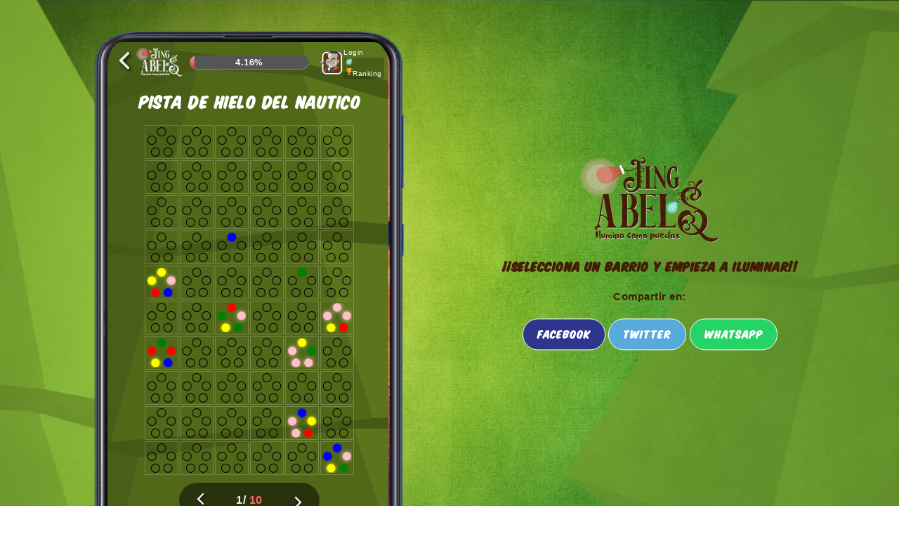

--- FILE ---
content_type: text/html; charset=UTF-8
request_url: https://iluminacomopuedas.com/mapa/centro/pista-hielo-nautico/escena/57/pagina/0
body_size: 5896
content:
<!DOCTYPE html>
<html lang="en">
<head>
    <meta charset="utf-8">
    <meta http-equiv="X-UA-Compatible" content="IE=edge">
    <meta name="viewport" content="width=device-width, initial-scale=1">
    <meta name="csrf-token" content="iUVS4F2fhn58D5axDCzaXzJn8SVBxCngMbbUUz6I">

    <title>JingABELs - Ilumina como puedas</title>
    <!-- Favicon -->
    <link rel="shortcut icon" type="image/icon" href="https://iluminacomopuedas.com/images/favicon.ico"/>
    
    <link href="https://iluminacomopuedas.com/css/app.css?v=1.1.1" rel="stylesheet">

    <meta name="description"
          content="SúperLightman ha repartido 10 millones de bombillas LED por toda la ciudad. Es imprescindible que no quede ni una sin encender o las navidades más top no llegarán a Vigo, donde vive la Navidad."/>
    <meta name="keywords" content="JingABELs - Ilumina como puedas"/>

    <meta name="author" content="Hacce soluciones TIC"/>
    <meta name="copyright" content=""/>
    <meta name="application-name" content="Ilumina como puedas"/>

    
    <meta property="og:title" content="JingABELs - Ilumina como puedas"/>
    <meta property="og:type" content="website"/>
    <meta property="og:image" content="https://iluminacomopuedas.com/images/share-rss.jpg"/>
    <meta property="og:url" content="https://iluminacomopuedas.com/"/>
    <meta property="og:description"
          content="SúperLightman ha repartido 10 millones de bombillas LED por toda la ciudad. Es imprescindible que no quede ni una sin encender o las navidades más top no llegarán a Vigo, donde vive la Navidad."/>

    
    <meta name="twitter:card" content="summary"/>
    <meta name="twitter:title" content="JingABELs - Ilumina como puedas"/>
    <meta name="twitter:description"
          content="SúperLightman ha repartido 10 millones de bombillas LED por toda la ciudad. Es imprescindible que no quede ni una sin encender o las navidades más top no llegarán a Vigo, donde vive la Navidad."/>
    <meta name="twitter:image" content="https://iluminacomopuedas.com/images/share-rss.jpg"/>
    <meta name="viewport" content="width=device-width,initial-scale=1.0,user-scalable=no"/>
    
    <link href="https://fonts.googleapis.com/css?family=Roboto:300,400,400i,500,700" rel="stylesheet">
    <!-- Global site tag (gtag.js) - Google Analytics -->
    <script async src="https://www.googletagmanager.com/gtag/js?id=UA-154599879-1"></script>
    <script>
        window.dataLayer = window.dataLayer || [];

        function gtag() {
            dataLayer.push(arguments);
        }

        gtag('js', new Date());
        gtag('config', 'UA-154599879-1');
    </script>
    <style type="text/css">
        /*CABECERA */
        .mapa_fondo .navbar .top-left {
            align-items: center;
            flex: 1;
        }

        .mapa_fondo .navbar .top-left .cabecera {
            align-items: center;
        }
        .navbar .user-info{
            color:#fff;
        }
        .navbar .user-info a{
        color:#fff;
        }
        .navbar .user-info .clics,
        .navbar .user-info .ranking{
            background-color:rgba(0,0,0,0.2);
            padding:0 3px;
        }
        .navbar .top-left {
            align-items: center;
        }
        .top-right{
             padding-left: 0;
            padding-right:0px;
        }
        .top-right .ranking{
            display:flex;
            cursor:pointer
        }

        /*escena */
        body .lights .lights_container {

            margin: 20px auto 10px;
        }

        .titulo_escena_wrap h1 {
            position: relative;
            z-index: 100;
            color: #fff;
            font-size: 20px;
            text-align: center;
            font-weight: 400;
            margin: 15px 0 0;
        }

        @media (min-width: 577px) {

            .mapa_fondo {
                position: relative;
                height: 715px;
            }

            .mapa_fondo:before {
                background-image: url(https://iluminacomopuedas.com/images/escenas/bg_escena.svg);
                content: "";
                z-index: 0;
                position: absolute;
                left: -2px;
                bottom: initial;
                right: 0;
                width: 100%;
                background-repeat: no-repeat;
                background-size: cover;
                border-radius: 5%;
                height: 715px;

            }
        }

        @media (max-width: 576px) {
            .navbar-static-top .top-center{
                padding:0 5px;
            }

            .mapa_fondo {
                padding-bottom: 80px;
            }

            .escena_bg {
                position: relative;
            }

            .escena_bg:before {
                background-image: url(https://iluminacomopuedas.com/images/escenas/bg_escena.svg);
                content: "";
                z-index: 0;
                position: absolute;
                left: -15px;
                bottom: 0;
                right: -15px;
                width: calc(100% + 30px);
                height: 100%;
                background-repeat: no-repeat;
                background-size: cover;
            }
        }

        /*PIE */
        .app_footer {
            position: fixed;
            bottom: 0;
            left: 0;
            right: 0;
            background-color: #5C7200;
            padding: 10px;
            height: auto;
            display: block;
        }

        body .app_footer a img {
            max-height: 25px;
            height: auto;
            width: auto;
        }

        .navegacion_pie {
            display: flex;
            align-items: center;
            justify-content: space-around;
        }

        .cierre_pie {
            font-size: 12px;
            color: #fff;
            text-align: center;
            margin-top: 5px

        }

        .app_footer .cierre_pie a {
            color: #fff;
            display: inline;
            margin: 0;
        }


        /*MONUMENTO*/
        .bg_monument {
            position: absolute;
            top: 0;
            bottom: 0;
            left: 0;
            width: 100%;
            height: 100%;
        }

        /*RANKING*/

        .ranking_wrap h1{
            font-weight:400;
            text-align: center;
            display:flex;
            align-items: center;
        }
        .ranking_wrap h1:before,
        .ranking_wrap h1:after{
            content:"";
            flex:1;
            height:2px;
            background-color:#fff;
            margin:0 8px;
        }

        .ranking_wrap {
            margin: 30px auto;
            background-color: rgba(0, 0, 0, 0.6);
            padding: 30px;
            color: #fff;
            max-width: 450px;
            font-weight: 400;


        }

        .ranking_wrap table {
            width: 100%;
        }

        .num_ranking {
            font-weight: 800;
            font-size: 2rem;
            text-align: right;
            padding:0 5px;

        }

        .avatar_ranking span.nombre_usuario_ranking {
            padding-left: 10px;
        }

        .avatar_ranking img {
            border: solid 2px #fff;
            border-radius: 11px;
            background-color: #fff;
            max-height: 50px;
            height: auto;
            width: auto;
        }

        .login-form-wrap.ranking_login_wrap {
            background: none;
            padding: 0;
            border: none;
        }
        .login-form-wrap.ranking_login_wrap *{
            color:#fff;
        }

        .ranking_login_wrap input {
            border: solid 2px #fff;
            background-color: transparent;
            color: #fff;
            padding: 8px 5px;
            text-transform: uppercase;
        }

        .ranking_login_wrap button {
            color: #fff;
            background-color: #cc3834;
            padding: 10px 30px;
            text-transform: uppercase;
            font-family: Komika;
            font-weight: 400;
        }

        .ranking_login_wrap h2 {
            font-weight: 400;
        }
        .ranking_modal_wrap_bg .close{
            color: #fff;
            font-size: 36px;
            opacity: 1;
            position: absolute;
            top: 0px;
            right: 5px;
        }
        .ranking_modal_wrap_bg .modal-content{
            background-image: url(https://iluminacomopuedas.com/images/escenas/bg_escena.svg);
            background-repeat: no-repeat;
            background-size: cover;

        }
table.ranking td{
    padding-bottom:15px;
}
        @media (min-width: 767px) {
            body .mapa_movil {
                display: block;
            }
            .navbar .user-info {
                padding-left: 2px;
            }
        }

        @media (min-width: 577px) {
            .login-form-wrap{
                z-index: 100;
                position: relative;
                padding-top:50px;
            }
            .app_footer {
                display: none
            }

            #mainBody.app_body {
                background: url(/images/fondo_desktop.jpg?12e84c8…) no-repeat 50% fixed;
                background-size: cover;
            }
        }

        @media (max-width: 576px) {
            .ranking_wrap{

            }
            .avatar_ranking span.nombre_usuario_ranking {
               font-size:14px;
                max-width: 130px;
            }
            .ranking_wrap{
                padding:15px;
            }
            .num_ranking{
                font-size: 1.1rem;
                max-width: 35px;
                width:35px;
            }
            .avatar_ranking img{
                max-height:30px;
                height:30px;
            }
            .avatar_ranking>div {
                display:flex;
                align-items: center;
            }
            #mainBody.app_body {
                background-color: #5C7200;
                background-image: none !important;
            }
        }
    </style>
</head>
<body id="mainBody" class="app_body">
<div id="app">
    <div class="container">
                

        <div class="content lights escena_bg">
            
            <div class="row texto-web">
                <div class="col-lg-6 col-md-8 col-sm-12">
                    <div class="mapa_wrap">
                    <img class="mapa_movil" src="https://iluminacomopuedas.com/images/movil_desktop.png" alt="Phone">
                    <div class="mapa_fondo">

                        <nav class="navbar navbar-default navbar-static-top py-1">
    <div class="top-left col-3">
        <div class="cabecera">
                        <a class="atras" href="https://iluminacomopuedas.com/mapa/centro/pista-hielo-nautico">
                <svg xmlns="http://www.w3.org/2000/svg" viewBox="0 0 21 32" class="volver">
  <defs>
    <filter id="dropShadow" x="-50%" y="-50%" width="200%" height="200%">
      <feGaussianBlur in="SourceAlpha" stdDeviation="3"/>
      <feOffset dx="2" dy="2"/>
      <feMerge>
          <feMergeNode/>
          <feMergeNode in="SourceGraphic"/>
      </feMerge>
    </filter>
  </defs>
  <g data-name="Capa 2" class="flecha" filter="url(#dropShadow)">
    <path d="M.53 11.64L11.64.53a1.8 1.8 0 012.56 0 1.82 1.82 0 010 2.56l-9.83 9.83 9.83 9.82a1.82 1.82 0 010 2.56 1.8 1.8 0 01-2.56 0L.53 14.2A1.84 1.84 0 010 12.92a1.8 1.8 0 01.53-1.28z" fill="#f2f2f2" data-name="Capa 1"/>
  </g>
</svg>
            </a>
                    </div>
                    <img class="logo-blanco" src="/images/topbar/logo_blanco_cabecera.png" alt="Jingabels" />
            </div>
    <div class="top-center col">
                <a href="https://iluminacomopuedas.com/mapa">
            <div class="meter red">
                <span class="meter_filling" style="width:4.1564825930372%;" ></span>
                <span class="meter_legend">4.16%</span>
            </div>
        </a>
            </div>
    <div class="top-right links col-3">
                <div class="avatar-box">
            <span> <img src="/images/topbar/avatar_abel.svg" class="img-default-avatar" /></span>
        </div>
        <div class="user-info">
            <span class="links">
                <a href="https://iluminacomopuedas.com/login">Login</a>
            </span>
            <span class="clics">
                              </span>
            <span class="ranking link"><a href="https://iluminacomopuedas.com/ranking">Ranking</a></span>
        </div>
            </div>
</nav>
                        <div class="titulo_escena_wrap">
                            <h1 class="titulo_escena"> Pista de hielo del Nautico </h1>
                        </div>

                        <div class="lights_container">
                                                            <div class="light" data-idx="0" data-value=""><span> <svg xmlns="http://www.w3.org/2000/svg" viewBox="0 0 92.04 94.97" class="bombillas">
  <defs>
    <filter id="glow_red" x="-50%" y="-50%" width="200%" height="200%">
      <feGaussianBlur stdDeviation="5" result="coloredBlur">
        <animate attributeName="stdDeviation" values="0;8;0" dur="5s" repeatCount="indefinite" begin="2s"/>
      </feGaussianBlur>
      <feMerge>
        <feMergeNode in="coloredBlur"/>
        <feMergeNode in="SourceGraphic"/>
      </feMerge>
    </filter>
    <filter id="glow_blue" x="-50%" y="-50%" width="200%" height="200%">
      <feGaussianBlur stdDeviation="5" result="coloredBlur">
        <animate attributeName="stdDeviation" values="0;8;0" dur="5s" repeatCount="indefinite" begin="1.5s"/>
      </feGaussianBlur>
      <feMerge>
        <feMergeNode in="coloredBlur"/>
        <feMergeNode in="SourceGraphic"/>
      </feMerge>
    </filter>
    <filter id="glow_green" x="-50%" y="-50%" width="200%" height="200%">
      <feGaussianBlur stdDeviation="5" result="coloredBlur">
        <animate attributeName="stdDeviation" values="0;8;0" dur="5s" repeatCount="indefinite" begin="1s"/>
      </feGaussianBlur>
      <feMerge>
        <feMergeNode in="coloredBlur"/>
        <feMergeNode in="SourceGraphic"/>
      </feMerge>
    </filter>
    <filter id="glow_yellow" x="-50%" y="-50%" width="200%" height="200%">
      <feGaussianBlur stdDeviation="5" result="coloredBlur">
        <animate attributeName="stdDeviation" values="0;8;0" dur="5s" repeatCount="indefinite" begin="0.5s"/>
      </feGaussianBlur>
      <feMerge>
        <feMergeNode in="coloredBlur"/>
        <feMergeNode in="SourceGraphic"/>
      </feMerge>
    </filter>
    <filter id="glow_pink" x="-50%" y="-50%" width="200%" height="200%">
      <feGaussianBlur stdDeviation="5" result="coloredBlur">
        <animate attributeName="stdDeviation" values="0;8;0" dur="5s" repeatCount="indefinite" begin="0s"/>
      </feGaussianBlur>
      <feMerge>
        <feMergeNode in="coloredBlur"/>
        <feMergeNode in="SourceGraphic"/>
      </feMerge>
    </filter>
  </defs>
  <g id="Capa_2" data-name="Capa 2">
    <g id="Capa_1-2" data-name="Capa 1">
      <circle class="cls-1 bomb1" cx="46.11" cy="14.85" r="13.63"/>
      <circle class="cls-1 bomb4" cx="26.52" cy="80.12" r="13.63"/>
      <circle class="cls-1 bomb5" cx="14.85" cy="41.85" r="13.63"/>
      <circle class="cls-1 bomb2" cx="77.19" cy="41.51" r="13.63"/>
      <circle class="cls-1 bomb3" cx="66.98" cy="79.81" r="13.63"/>
    </g>
  </g>
</svg> </span>
                                </div>
                                                            <div class="light" data-idx="1" data-value=""><span> <svg xmlns="http://www.w3.org/2000/svg" viewBox="0 0 92.04 94.97" class="bombillas">
  <defs>
    <filter id="glow_red" x="-50%" y="-50%" width="200%" height="200%">
      <feGaussianBlur stdDeviation="5" result="coloredBlur">
        <animate attributeName="stdDeviation" values="0;8;0" dur="5s" repeatCount="indefinite" begin="2s"/>
      </feGaussianBlur>
      <feMerge>
        <feMergeNode in="coloredBlur"/>
        <feMergeNode in="SourceGraphic"/>
      </feMerge>
    </filter>
    <filter id="glow_blue" x="-50%" y="-50%" width="200%" height="200%">
      <feGaussianBlur stdDeviation="5" result="coloredBlur">
        <animate attributeName="stdDeviation" values="0;8;0" dur="5s" repeatCount="indefinite" begin="1.5s"/>
      </feGaussianBlur>
      <feMerge>
        <feMergeNode in="coloredBlur"/>
        <feMergeNode in="SourceGraphic"/>
      </feMerge>
    </filter>
    <filter id="glow_green" x="-50%" y="-50%" width="200%" height="200%">
      <feGaussianBlur stdDeviation="5" result="coloredBlur">
        <animate attributeName="stdDeviation" values="0;8;0" dur="5s" repeatCount="indefinite" begin="1s"/>
      </feGaussianBlur>
      <feMerge>
        <feMergeNode in="coloredBlur"/>
        <feMergeNode in="SourceGraphic"/>
      </feMerge>
    </filter>
    <filter id="glow_yellow" x="-50%" y="-50%" width="200%" height="200%">
      <feGaussianBlur stdDeviation="5" result="coloredBlur">
        <animate attributeName="stdDeviation" values="0;8;0" dur="5s" repeatCount="indefinite" begin="0.5s"/>
      </feGaussianBlur>
      <feMerge>
        <feMergeNode in="coloredBlur"/>
        <feMergeNode in="SourceGraphic"/>
      </feMerge>
    </filter>
    <filter id="glow_pink" x="-50%" y="-50%" width="200%" height="200%">
      <feGaussianBlur stdDeviation="5" result="coloredBlur">
        <animate attributeName="stdDeviation" values="0;8;0" dur="5s" repeatCount="indefinite" begin="0s"/>
      </feGaussianBlur>
      <feMerge>
        <feMergeNode in="coloredBlur"/>
        <feMergeNode in="SourceGraphic"/>
      </feMerge>
    </filter>
  </defs>
  <g id="Capa_2" data-name="Capa 2">
    <g id="Capa_1-2" data-name="Capa 1">
      <circle class="cls-1 bomb1" cx="46.11" cy="14.85" r="13.63"/>
      <circle class="cls-1 bomb4" cx="26.52" cy="80.12" r="13.63"/>
      <circle class="cls-1 bomb5" cx="14.85" cy="41.85" r="13.63"/>
      <circle class="cls-1 bomb2" cx="77.19" cy="41.51" r="13.63"/>
      <circle class="cls-1 bomb3" cx="66.98" cy="79.81" r="13.63"/>
    </g>
  </g>
</svg> </span>
                                </div>
                                                            <div class="light" data-idx="2" data-value=""><span> <svg xmlns="http://www.w3.org/2000/svg" viewBox="0 0 92.04 94.97" class="bombillas">
  <defs>
    <filter id="glow_red" x="-50%" y="-50%" width="200%" height="200%">
      <feGaussianBlur stdDeviation="5" result="coloredBlur">
        <animate attributeName="stdDeviation" values="0;8;0" dur="5s" repeatCount="indefinite" begin="2s"/>
      </feGaussianBlur>
      <feMerge>
        <feMergeNode in="coloredBlur"/>
        <feMergeNode in="SourceGraphic"/>
      </feMerge>
    </filter>
    <filter id="glow_blue" x="-50%" y="-50%" width="200%" height="200%">
      <feGaussianBlur stdDeviation="5" result="coloredBlur">
        <animate attributeName="stdDeviation" values="0;8;0" dur="5s" repeatCount="indefinite" begin="1.5s"/>
      </feGaussianBlur>
      <feMerge>
        <feMergeNode in="coloredBlur"/>
        <feMergeNode in="SourceGraphic"/>
      </feMerge>
    </filter>
    <filter id="glow_green" x="-50%" y="-50%" width="200%" height="200%">
      <feGaussianBlur stdDeviation="5" result="coloredBlur">
        <animate attributeName="stdDeviation" values="0;8;0" dur="5s" repeatCount="indefinite" begin="1s"/>
      </feGaussianBlur>
      <feMerge>
        <feMergeNode in="coloredBlur"/>
        <feMergeNode in="SourceGraphic"/>
      </feMerge>
    </filter>
    <filter id="glow_yellow" x="-50%" y="-50%" width="200%" height="200%">
      <feGaussianBlur stdDeviation="5" result="coloredBlur">
        <animate attributeName="stdDeviation" values="0;8;0" dur="5s" repeatCount="indefinite" begin="0.5s"/>
      </feGaussianBlur>
      <feMerge>
        <feMergeNode in="coloredBlur"/>
        <feMergeNode in="SourceGraphic"/>
      </feMerge>
    </filter>
    <filter id="glow_pink" x="-50%" y="-50%" width="200%" height="200%">
      <feGaussianBlur stdDeviation="5" result="coloredBlur">
        <animate attributeName="stdDeviation" values="0;8;0" dur="5s" repeatCount="indefinite" begin="0s"/>
      </feGaussianBlur>
      <feMerge>
        <feMergeNode in="coloredBlur"/>
        <feMergeNode in="SourceGraphic"/>
      </feMerge>
    </filter>
  </defs>
  <g id="Capa_2" data-name="Capa 2">
    <g id="Capa_1-2" data-name="Capa 1">
      <circle class="cls-1 bomb1" cx="46.11" cy="14.85" r="13.63"/>
      <circle class="cls-1 bomb4" cx="26.52" cy="80.12" r="13.63"/>
      <circle class="cls-1 bomb5" cx="14.85" cy="41.85" r="13.63"/>
      <circle class="cls-1 bomb2" cx="77.19" cy="41.51" r="13.63"/>
      <circle class="cls-1 bomb3" cx="66.98" cy="79.81" r="13.63"/>
    </g>
  </g>
</svg> </span>
                                </div>
                                                            <div class="light" data-idx="3" data-value=""><span> <svg xmlns="http://www.w3.org/2000/svg" viewBox="0 0 92.04 94.97" class="bombillas">
  <defs>
    <filter id="glow_red" x="-50%" y="-50%" width="200%" height="200%">
      <feGaussianBlur stdDeviation="5" result="coloredBlur">
        <animate attributeName="stdDeviation" values="0;8;0" dur="5s" repeatCount="indefinite" begin="2s"/>
      </feGaussianBlur>
      <feMerge>
        <feMergeNode in="coloredBlur"/>
        <feMergeNode in="SourceGraphic"/>
      </feMerge>
    </filter>
    <filter id="glow_blue" x="-50%" y="-50%" width="200%" height="200%">
      <feGaussianBlur stdDeviation="5" result="coloredBlur">
        <animate attributeName="stdDeviation" values="0;8;0" dur="5s" repeatCount="indefinite" begin="1.5s"/>
      </feGaussianBlur>
      <feMerge>
        <feMergeNode in="coloredBlur"/>
        <feMergeNode in="SourceGraphic"/>
      </feMerge>
    </filter>
    <filter id="glow_green" x="-50%" y="-50%" width="200%" height="200%">
      <feGaussianBlur stdDeviation="5" result="coloredBlur">
        <animate attributeName="stdDeviation" values="0;8;0" dur="5s" repeatCount="indefinite" begin="1s"/>
      </feGaussianBlur>
      <feMerge>
        <feMergeNode in="coloredBlur"/>
        <feMergeNode in="SourceGraphic"/>
      </feMerge>
    </filter>
    <filter id="glow_yellow" x="-50%" y="-50%" width="200%" height="200%">
      <feGaussianBlur stdDeviation="5" result="coloredBlur">
        <animate attributeName="stdDeviation" values="0;8;0" dur="5s" repeatCount="indefinite" begin="0.5s"/>
      </feGaussianBlur>
      <feMerge>
        <feMergeNode in="coloredBlur"/>
        <feMergeNode in="SourceGraphic"/>
      </feMerge>
    </filter>
    <filter id="glow_pink" x="-50%" y="-50%" width="200%" height="200%">
      <feGaussianBlur stdDeviation="5" result="coloredBlur">
        <animate attributeName="stdDeviation" values="0;8;0" dur="5s" repeatCount="indefinite" begin="0s"/>
      </feGaussianBlur>
      <feMerge>
        <feMergeNode in="coloredBlur"/>
        <feMergeNode in="SourceGraphic"/>
      </feMerge>
    </filter>
  </defs>
  <g id="Capa_2" data-name="Capa 2">
    <g id="Capa_1-2" data-name="Capa 1">
      <circle class="cls-1 bomb1" cx="46.11" cy="14.85" r="13.63"/>
      <circle class="cls-1 bomb4" cx="26.52" cy="80.12" r="13.63"/>
      <circle class="cls-1 bomb5" cx="14.85" cy="41.85" r="13.63"/>
      <circle class="cls-1 bomb2" cx="77.19" cy="41.51" r="13.63"/>
      <circle class="cls-1 bomb3" cx="66.98" cy="79.81" r="13.63"/>
    </g>
  </g>
</svg> </span>
                                </div>
                                                            <div class="light" data-idx="4" data-value=""><span> <svg xmlns="http://www.w3.org/2000/svg" viewBox="0 0 92.04 94.97" class="bombillas">
  <defs>
    <filter id="glow_red" x="-50%" y="-50%" width="200%" height="200%">
      <feGaussianBlur stdDeviation="5" result="coloredBlur">
        <animate attributeName="stdDeviation" values="0;8;0" dur="5s" repeatCount="indefinite" begin="2s"/>
      </feGaussianBlur>
      <feMerge>
        <feMergeNode in="coloredBlur"/>
        <feMergeNode in="SourceGraphic"/>
      </feMerge>
    </filter>
    <filter id="glow_blue" x="-50%" y="-50%" width="200%" height="200%">
      <feGaussianBlur stdDeviation="5" result="coloredBlur">
        <animate attributeName="stdDeviation" values="0;8;0" dur="5s" repeatCount="indefinite" begin="1.5s"/>
      </feGaussianBlur>
      <feMerge>
        <feMergeNode in="coloredBlur"/>
        <feMergeNode in="SourceGraphic"/>
      </feMerge>
    </filter>
    <filter id="glow_green" x="-50%" y="-50%" width="200%" height="200%">
      <feGaussianBlur stdDeviation="5" result="coloredBlur">
        <animate attributeName="stdDeviation" values="0;8;0" dur="5s" repeatCount="indefinite" begin="1s"/>
      </feGaussianBlur>
      <feMerge>
        <feMergeNode in="coloredBlur"/>
        <feMergeNode in="SourceGraphic"/>
      </feMerge>
    </filter>
    <filter id="glow_yellow" x="-50%" y="-50%" width="200%" height="200%">
      <feGaussianBlur stdDeviation="5" result="coloredBlur">
        <animate attributeName="stdDeviation" values="0;8;0" dur="5s" repeatCount="indefinite" begin="0.5s"/>
      </feGaussianBlur>
      <feMerge>
        <feMergeNode in="coloredBlur"/>
        <feMergeNode in="SourceGraphic"/>
      </feMerge>
    </filter>
    <filter id="glow_pink" x="-50%" y="-50%" width="200%" height="200%">
      <feGaussianBlur stdDeviation="5" result="coloredBlur">
        <animate attributeName="stdDeviation" values="0;8;0" dur="5s" repeatCount="indefinite" begin="0s"/>
      </feGaussianBlur>
      <feMerge>
        <feMergeNode in="coloredBlur"/>
        <feMergeNode in="SourceGraphic"/>
      </feMerge>
    </filter>
  </defs>
  <g id="Capa_2" data-name="Capa 2">
    <g id="Capa_1-2" data-name="Capa 1">
      <circle class="cls-1 bomb1" cx="46.11" cy="14.85" r="13.63"/>
      <circle class="cls-1 bomb4" cx="26.52" cy="80.12" r="13.63"/>
      <circle class="cls-1 bomb5" cx="14.85" cy="41.85" r="13.63"/>
      <circle class="cls-1 bomb2" cx="77.19" cy="41.51" r="13.63"/>
      <circle class="cls-1 bomb3" cx="66.98" cy="79.81" r="13.63"/>
    </g>
  </g>
</svg> </span>
                                </div>
                                                            <div class="light" data-idx="5" data-value=""><span> <svg xmlns="http://www.w3.org/2000/svg" viewBox="0 0 92.04 94.97" class="bombillas">
  <defs>
    <filter id="glow_red" x="-50%" y="-50%" width="200%" height="200%">
      <feGaussianBlur stdDeviation="5" result="coloredBlur">
        <animate attributeName="stdDeviation" values="0;8;0" dur="5s" repeatCount="indefinite" begin="2s"/>
      </feGaussianBlur>
      <feMerge>
        <feMergeNode in="coloredBlur"/>
        <feMergeNode in="SourceGraphic"/>
      </feMerge>
    </filter>
    <filter id="glow_blue" x="-50%" y="-50%" width="200%" height="200%">
      <feGaussianBlur stdDeviation="5" result="coloredBlur">
        <animate attributeName="stdDeviation" values="0;8;0" dur="5s" repeatCount="indefinite" begin="1.5s"/>
      </feGaussianBlur>
      <feMerge>
        <feMergeNode in="coloredBlur"/>
        <feMergeNode in="SourceGraphic"/>
      </feMerge>
    </filter>
    <filter id="glow_green" x="-50%" y="-50%" width="200%" height="200%">
      <feGaussianBlur stdDeviation="5" result="coloredBlur">
        <animate attributeName="stdDeviation" values="0;8;0" dur="5s" repeatCount="indefinite" begin="1s"/>
      </feGaussianBlur>
      <feMerge>
        <feMergeNode in="coloredBlur"/>
        <feMergeNode in="SourceGraphic"/>
      </feMerge>
    </filter>
    <filter id="glow_yellow" x="-50%" y="-50%" width="200%" height="200%">
      <feGaussianBlur stdDeviation="5" result="coloredBlur">
        <animate attributeName="stdDeviation" values="0;8;0" dur="5s" repeatCount="indefinite" begin="0.5s"/>
      </feGaussianBlur>
      <feMerge>
        <feMergeNode in="coloredBlur"/>
        <feMergeNode in="SourceGraphic"/>
      </feMerge>
    </filter>
    <filter id="glow_pink" x="-50%" y="-50%" width="200%" height="200%">
      <feGaussianBlur stdDeviation="5" result="coloredBlur">
        <animate attributeName="stdDeviation" values="0;8;0" dur="5s" repeatCount="indefinite" begin="0s"/>
      </feGaussianBlur>
      <feMerge>
        <feMergeNode in="coloredBlur"/>
        <feMergeNode in="SourceGraphic"/>
      </feMerge>
    </filter>
  </defs>
  <g id="Capa_2" data-name="Capa 2">
    <g id="Capa_1-2" data-name="Capa 1">
      <circle class="cls-1 bomb1" cx="46.11" cy="14.85" r="13.63"/>
      <circle class="cls-1 bomb4" cx="26.52" cy="80.12" r="13.63"/>
      <circle class="cls-1 bomb5" cx="14.85" cy="41.85" r="13.63"/>
      <circle class="cls-1 bomb2" cx="77.19" cy="41.51" r="13.63"/>
      <circle class="cls-1 bomb3" cx="66.98" cy="79.81" r="13.63"/>
    </g>
  </g>
</svg> </span>
                                </div>
                                                            <div class="light" data-idx="6" data-value=""><span> <svg xmlns="http://www.w3.org/2000/svg" viewBox="0 0 92.04 94.97" class="bombillas">
  <defs>
    <filter id="glow_red" x="-50%" y="-50%" width="200%" height="200%">
      <feGaussianBlur stdDeviation="5" result="coloredBlur">
        <animate attributeName="stdDeviation" values="0;8;0" dur="5s" repeatCount="indefinite" begin="2s"/>
      </feGaussianBlur>
      <feMerge>
        <feMergeNode in="coloredBlur"/>
        <feMergeNode in="SourceGraphic"/>
      </feMerge>
    </filter>
    <filter id="glow_blue" x="-50%" y="-50%" width="200%" height="200%">
      <feGaussianBlur stdDeviation="5" result="coloredBlur">
        <animate attributeName="stdDeviation" values="0;8;0" dur="5s" repeatCount="indefinite" begin="1.5s"/>
      </feGaussianBlur>
      <feMerge>
        <feMergeNode in="coloredBlur"/>
        <feMergeNode in="SourceGraphic"/>
      </feMerge>
    </filter>
    <filter id="glow_green" x="-50%" y="-50%" width="200%" height="200%">
      <feGaussianBlur stdDeviation="5" result="coloredBlur">
        <animate attributeName="stdDeviation" values="0;8;0" dur="5s" repeatCount="indefinite" begin="1s"/>
      </feGaussianBlur>
      <feMerge>
        <feMergeNode in="coloredBlur"/>
        <feMergeNode in="SourceGraphic"/>
      </feMerge>
    </filter>
    <filter id="glow_yellow" x="-50%" y="-50%" width="200%" height="200%">
      <feGaussianBlur stdDeviation="5" result="coloredBlur">
        <animate attributeName="stdDeviation" values="0;8;0" dur="5s" repeatCount="indefinite" begin="0.5s"/>
      </feGaussianBlur>
      <feMerge>
        <feMergeNode in="coloredBlur"/>
        <feMergeNode in="SourceGraphic"/>
      </feMerge>
    </filter>
    <filter id="glow_pink" x="-50%" y="-50%" width="200%" height="200%">
      <feGaussianBlur stdDeviation="5" result="coloredBlur">
        <animate attributeName="stdDeviation" values="0;8;0" dur="5s" repeatCount="indefinite" begin="0s"/>
      </feGaussianBlur>
      <feMerge>
        <feMergeNode in="coloredBlur"/>
        <feMergeNode in="SourceGraphic"/>
      </feMerge>
    </filter>
  </defs>
  <g id="Capa_2" data-name="Capa 2">
    <g id="Capa_1-2" data-name="Capa 1">
      <circle class="cls-1 bomb1" cx="46.11" cy="14.85" r="13.63"/>
      <circle class="cls-1 bomb4" cx="26.52" cy="80.12" r="13.63"/>
      <circle class="cls-1 bomb5" cx="14.85" cy="41.85" r="13.63"/>
      <circle class="cls-1 bomb2" cx="77.19" cy="41.51" r="13.63"/>
      <circle class="cls-1 bomb3" cx="66.98" cy="79.81" r="13.63"/>
    </g>
  </g>
</svg> </span>
                                </div>
                                                            <div class="light" data-idx="7" data-value=""><span> <svg xmlns="http://www.w3.org/2000/svg" viewBox="0 0 92.04 94.97" class="bombillas">
  <defs>
    <filter id="glow_red" x="-50%" y="-50%" width="200%" height="200%">
      <feGaussianBlur stdDeviation="5" result="coloredBlur">
        <animate attributeName="stdDeviation" values="0;8;0" dur="5s" repeatCount="indefinite" begin="2s"/>
      </feGaussianBlur>
      <feMerge>
        <feMergeNode in="coloredBlur"/>
        <feMergeNode in="SourceGraphic"/>
      </feMerge>
    </filter>
    <filter id="glow_blue" x="-50%" y="-50%" width="200%" height="200%">
      <feGaussianBlur stdDeviation="5" result="coloredBlur">
        <animate attributeName="stdDeviation" values="0;8;0" dur="5s" repeatCount="indefinite" begin="1.5s"/>
      </feGaussianBlur>
      <feMerge>
        <feMergeNode in="coloredBlur"/>
        <feMergeNode in="SourceGraphic"/>
      </feMerge>
    </filter>
    <filter id="glow_green" x="-50%" y="-50%" width="200%" height="200%">
      <feGaussianBlur stdDeviation="5" result="coloredBlur">
        <animate attributeName="stdDeviation" values="0;8;0" dur="5s" repeatCount="indefinite" begin="1s"/>
      </feGaussianBlur>
      <feMerge>
        <feMergeNode in="coloredBlur"/>
        <feMergeNode in="SourceGraphic"/>
      </feMerge>
    </filter>
    <filter id="glow_yellow" x="-50%" y="-50%" width="200%" height="200%">
      <feGaussianBlur stdDeviation="5" result="coloredBlur">
        <animate attributeName="stdDeviation" values="0;8;0" dur="5s" repeatCount="indefinite" begin="0.5s"/>
      </feGaussianBlur>
      <feMerge>
        <feMergeNode in="coloredBlur"/>
        <feMergeNode in="SourceGraphic"/>
      </feMerge>
    </filter>
    <filter id="glow_pink" x="-50%" y="-50%" width="200%" height="200%">
      <feGaussianBlur stdDeviation="5" result="coloredBlur">
        <animate attributeName="stdDeviation" values="0;8;0" dur="5s" repeatCount="indefinite" begin="0s"/>
      </feGaussianBlur>
      <feMerge>
        <feMergeNode in="coloredBlur"/>
        <feMergeNode in="SourceGraphic"/>
      </feMerge>
    </filter>
  </defs>
  <g id="Capa_2" data-name="Capa 2">
    <g id="Capa_1-2" data-name="Capa 1">
      <circle class="cls-1 bomb1" cx="46.11" cy="14.85" r="13.63"/>
      <circle class="cls-1 bomb4" cx="26.52" cy="80.12" r="13.63"/>
      <circle class="cls-1 bomb5" cx="14.85" cy="41.85" r="13.63"/>
      <circle class="cls-1 bomb2" cx="77.19" cy="41.51" r="13.63"/>
      <circle class="cls-1 bomb3" cx="66.98" cy="79.81" r="13.63"/>
    </g>
  </g>
</svg> </span>
                                </div>
                                                            <div class="light" data-idx="8" data-value=""><span> <svg xmlns="http://www.w3.org/2000/svg" viewBox="0 0 92.04 94.97" class="bombillas">
  <defs>
    <filter id="glow_red" x="-50%" y="-50%" width="200%" height="200%">
      <feGaussianBlur stdDeviation="5" result="coloredBlur">
        <animate attributeName="stdDeviation" values="0;8;0" dur="5s" repeatCount="indefinite" begin="2s"/>
      </feGaussianBlur>
      <feMerge>
        <feMergeNode in="coloredBlur"/>
        <feMergeNode in="SourceGraphic"/>
      </feMerge>
    </filter>
    <filter id="glow_blue" x="-50%" y="-50%" width="200%" height="200%">
      <feGaussianBlur stdDeviation="5" result="coloredBlur">
        <animate attributeName="stdDeviation" values="0;8;0" dur="5s" repeatCount="indefinite" begin="1.5s"/>
      </feGaussianBlur>
      <feMerge>
        <feMergeNode in="coloredBlur"/>
        <feMergeNode in="SourceGraphic"/>
      </feMerge>
    </filter>
    <filter id="glow_green" x="-50%" y="-50%" width="200%" height="200%">
      <feGaussianBlur stdDeviation="5" result="coloredBlur">
        <animate attributeName="stdDeviation" values="0;8;0" dur="5s" repeatCount="indefinite" begin="1s"/>
      </feGaussianBlur>
      <feMerge>
        <feMergeNode in="coloredBlur"/>
        <feMergeNode in="SourceGraphic"/>
      </feMerge>
    </filter>
    <filter id="glow_yellow" x="-50%" y="-50%" width="200%" height="200%">
      <feGaussianBlur stdDeviation="5" result="coloredBlur">
        <animate attributeName="stdDeviation" values="0;8;0" dur="5s" repeatCount="indefinite" begin="0.5s"/>
      </feGaussianBlur>
      <feMerge>
        <feMergeNode in="coloredBlur"/>
        <feMergeNode in="SourceGraphic"/>
      </feMerge>
    </filter>
    <filter id="glow_pink" x="-50%" y="-50%" width="200%" height="200%">
      <feGaussianBlur stdDeviation="5" result="coloredBlur">
        <animate attributeName="stdDeviation" values="0;8;0" dur="5s" repeatCount="indefinite" begin="0s"/>
      </feGaussianBlur>
      <feMerge>
        <feMergeNode in="coloredBlur"/>
        <feMergeNode in="SourceGraphic"/>
      </feMerge>
    </filter>
  </defs>
  <g id="Capa_2" data-name="Capa 2">
    <g id="Capa_1-2" data-name="Capa 1">
      <circle class="cls-1 bomb1" cx="46.11" cy="14.85" r="13.63"/>
      <circle class="cls-1 bomb4" cx="26.52" cy="80.12" r="13.63"/>
      <circle class="cls-1 bomb5" cx="14.85" cy="41.85" r="13.63"/>
      <circle class="cls-1 bomb2" cx="77.19" cy="41.51" r="13.63"/>
      <circle class="cls-1 bomb3" cx="66.98" cy="79.81" r="13.63"/>
    </g>
  </g>
</svg> </span>
                                </div>
                                                            <div class="light" data-idx="9" data-value=""><span> <svg xmlns="http://www.w3.org/2000/svg" viewBox="0 0 92.04 94.97" class="bombillas">
  <defs>
    <filter id="glow_red" x="-50%" y="-50%" width="200%" height="200%">
      <feGaussianBlur stdDeviation="5" result="coloredBlur">
        <animate attributeName="stdDeviation" values="0;8;0" dur="5s" repeatCount="indefinite" begin="2s"/>
      </feGaussianBlur>
      <feMerge>
        <feMergeNode in="coloredBlur"/>
        <feMergeNode in="SourceGraphic"/>
      </feMerge>
    </filter>
    <filter id="glow_blue" x="-50%" y="-50%" width="200%" height="200%">
      <feGaussianBlur stdDeviation="5" result="coloredBlur">
        <animate attributeName="stdDeviation" values="0;8;0" dur="5s" repeatCount="indefinite" begin="1.5s"/>
      </feGaussianBlur>
      <feMerge>
        <feMergeNode in="coloredBlur"/>
        <feMergeNode in="SourceGraphic"/>
      </feMerge>
    </filter>
    <filter id="glow_green" x="-50%" y="-50%" width="200%" height="200%">
      <feGaussianBlur stdDeviation="5" result="coloredBlur">
        <animate attributeName="stdDeviation" values="0;8;0" dur="5s" repeatCount="indefinite" begin="1s"/>
      </feGaussianBlur>
      <feMerge>
        <feMergeNode in="coloredBlur"/>
        <feMergeNode in="SourceGraphic"/>
      </feMerge>
    </filter>
    <filter id="glow_yellow" x="-50%" y="-50%" width="200%" height="200%">
      <feGaussianBlur stdDeviation="5" result="coloredBlur">
        <animate attributeName="stdDeviation" values="0;8;0" dur="5s" repeatCount="indefinite" begin="0.5s"/>
      </feGaussianBlur>
      <feMerge>
        <feMergeNode in="coloredBlur"/>
        <feMergeNode in="SourceGraphic"/>
      </feMerge>
    </filter>
    <filter id="glow_pink" x="-50%" y="-50%" width="200%" height="200%">
      <feGaussianBlur stdDeviation="5" result="coloredBlur">
        <animate attributeName="stdDeviation" values="0;8;0" dur="5s" repeatCount="indefinite" begin="0s"/>
      </feGaussianBlur>
      <feMerge>
        <feMergeNode in="coloredBlur"/>
        <feMergeNode in="SourceGraphic"/>
      </feMerge>
    </filter>
  </defs>
  <g id="Capa_2" data-name="Capa 2">
    <g id="Capa_1-2" data-name="Capa 1">
      <circle class="cls-1 bomb1" cx="46.11" cy="14.85" r="13.63"/>
      <circle class="cls-1 bomb4" cx="26.52" cy="80.12" r="13.63"/>
      <circle class="cls-1 bomb5" cx="14.85" cy="41.85" r="13.63"/>
      <circle class="cls-1 bomb2" cx="77.19" cy="41.51" r="13.63"/>
      <circle class="cls-1 bomb3" cx="66.98" cy="79.81" r="13.63"/>
    </g>
  </g>
</svg> </span>
                                </div>
                                                            <div class="light" data-idx="10" data-value=""><span> <svg xmlns="http://www.w3.org/2000/svg" viewBox="0 0 92.04 94.97" class="bombillas">
  <defs>
    <filter id="glow_red" x="-50%" y="-50%" width="200%" height="200%">
      <feGaussianBlur stdDeviation="5" result="coloredBlur">
        <animate attributeName="stdDeviation" values="0;8;0" dur="5s" repeatCount="indefinite" begin="2s"/>
      </feGaussianBlur>
      <feMerge>
        <feMergeNode in="coloredBlur"/>
        <feMergeNode in="SourceGraphic"/>
      </feMerge>
    </filter>
    <filter id="glow_blue" x="-50%" y="-50%" width="200%" height="200%">
      <feGaussianBlur stdDeviation="5" result="coloredBlur">
        <animate attributeName="stdDeviation" values="0;8;0" dur="5s" repeatCount="indefinite" begin="1.5s"/>
      </feGaussianBlur>
      <feMerge>
        <feMergeNode in="coloredBlur"/>
        <feMergeNode in="SourceGraphic"/>
      </feMerge>
    </filter>
    <filter id="glow_green" x="-50%" y="-50%" width="200%" height="200%">
      <feGaussianBlur stdDeviation="5" result="coloredBlur">
        <animate attributeName="stdDeviation" values="0;8;0" dur="5s" repeatCount="indefinite" begin="1s"/>
      </feGaussianBlur>
      <feMerge>
        <feMergeNode in="coloredBlur"/>
        <feMergeNode in="SourceGraphic"/>
      </feMerge>
    </filter>
    <filter id="glow_yellow" x="-50%" y="-50%" width="200%" height="200%">
      <feGaussianBlur stdDeviation="5" result="coloredBlur">
        <animate attributeName="stdDeviation" values="0;8;0" dur="5s" repeatCount="indefinite" begin="0.5s"/>
      </feGaussianBlur>
      <feMerge>
        <feMergeNode in="coloredBlur"/>
        <feMergeNode in="SourceGraphic"/>
      </feMerge>
    </filter>
    <filter id="glow_pink" x="-50%" y="-50%" width="200%" height="200%">
      <feGaussianBlur stdDeviation="5" result="coloredBlur">
        <animate attributeName="stdDeviation" values="0;8;0" dur="5s" repeatCount="indefinite" begin="0s"/>
      </feGaussianBlur>
      <feMerge>
        <feMergeNode in="coloredBlur"/>
        <feMergeNode in="SourceGraphic"/>
      </feMerge>
    </filter>
  </defs>
  <g id="Capa_2" data-name="Capa 2">
    <g id="Capa_1-2" data-name="Capa 1">
      <circle class="cls-1 bomb1" cx="46.11" cy="14.85" r="13.63"/>
      <circle class="cls-1 bomb4" cx="26.52" cy="80.12" r="13.63"/>
      <circle class="cls-1 bomb5" cx="14.85" cy="41.85" r="13.63"/>
      <circle class="cls-1 bomb2" cx="77.19" cy="41.51" r="13.63"/>
      <circle class="cls-1 bomb3" cx="66.98" cy="79.81" r="13.63"/>
    </g>
  </g>
</svg> </span>
                                </div>
                                                            <div class="light" data-idx="11" data-value=""><span> <svg xmlns="http://www.w3.org/2000/svg" viewBox="0 0 92.04 94.97" class="bombillas">
  <defs>
    <filter id="glow_red" x="-50%" y="-50%" width="200%" height="200%">
      <feGaussianBlur stdDeviation="5" result="coloredBlur">
        <animate attributeName="stdDeviation" values="0;8;0" dur="5s" repeatCount="indefinite" begin="2s"/>
      </feGaussianBlur>
      <feMerge>
        <feMergeNode in="coloredBlur"/>
        <feMergeNode in="SourceGraphic"/>
      </feMerge>
    </filter>
    <filter id="glow_blue" x="-50%" y="-50%" width="200%" height="200%">
      <feGaussianBlur stdDeviation="5" result="coloredBlur">
        <animate attributeName="stdDeviation" values="0;8;0" dur="5s" repeatCount="indefinite" begin="1.5s"/>
      </feGaussianBlur>
      <feMerge>
        <feMergeNode in="coloredBlur"/>
        <feMergeNode in="SourceGraphic"/>
      </feMerge>
    </filter>
    <filter id="glow_green" x="-50%" y="-50%" width="200%" height="200%">
      <feGaussianBlur stdDeviation="5" result="coloredBlur">
        <animate attributeName="stdDeviation" values="0;8;0" dur="5s" repeatCount="indefinite" begin="1s"/>
      </feGaussianBlur>
      <feMerge>
        <feMergeNode in="coloredBlur"/>
        <feMergeNode in="SourceGraphic"/>
      </feMerge>
    </filter>
    <filter id="glow_yellow" x="-50%" y="-50%" width="200%" height="200%">
      <feGaussianBlur stdDeviation="5" result="coloredBlur">
        <animate attributeName="stdDeviation" values="0;8;0" dur="5s" repeatCount="indefinite" begin="0.5s"/>
      </feGaussianBlur>
      <feMerge>
        <feMergeNode in="coloredBlur"/>
        <feMergeNode in="SourceGraphic"/>
      </feMerge>
    </filter>
    <filter id="glow_pink" x="-50%" y="-50%" width="200%" height="200%">
      <feGaussianBlur stdDeviation="5" result="coloredBlur">
        <animate attributeName="stdDeviation" values="0;8;0" dur="5s" repeatCount="indefinite" begin="0s"/>
      </feGaussianBlur>
      <feMerge>
        <feMergeNode in="coloredBlur"/>
        <feMergeNode in="SourceGraphic"/>
      </feMerge>
    </filter>
  </defs>
  <g id="Capa_2" data-name="Capa 2">
    <g id="Capa_1-2" data-name="Capa 1">
      <circle class="cls-1 bomb1" cx="46.11" cy="14.85" r="13.63"/>
      <circle class="cls-1 bomb4" cx="26.52" cy="80.12" r="13.63"/>
      <circle class="cls-1 bomb5" cx="14.85" cy="41.85" r="13.63"/>
      <circle class="cls-1 bomb2" cx="77.19" cy="41.51" r="13.63"/>
      <circle class="cls-1 bomb3" cx="66.98" cy="79.81" r="13.63"/>
    </g>
  </g>
</svg> </span>
                                </div>
                                                            <div class="light" data-idx="12" data-value=""><span> <svg xmlns="http://www.w3.org/2000/svg" viewBox="0 0 92.04 94.97" class="bombillas">
  <defs>
    <filter id="glow_red" x="-50%" y="-50%" width="200%" height="200%">
      <feGaussianBlur stdDeviation="5" result="coloredBlur">
        <animate attributeName="stdDeviation" values="0;8;0" dur="5s" repeatCount="indefinite" begin="2s"/>
      </feGaussianBlur>
      <feMerge>
        <feMergeNode in="coloredBlur"/>
        <feMergeNode in="SourceGraphic"/>
      </feMerge>
    </filter>
    <filter id="glow_blue" x="-50%" y="-50%" width="200%" height="200%">
      <feGaussianBlur stdDeviation="5" result="coloredBlur">
        <animate attributeName="stdDeviation" values="0;8;0" dur="5s" repeatCount="indefinite" begin="1.5s"/>
      </feGaussianBlur>
      <feMerge>
        <feMergeNode in="coloredBlur"/>
        <feMergeNode in="SourceGraphic"/>
      </feMerge>
    </filter>
    <filter id="glow_green" x="-50%" y="-50%" width="200%" height="200%">
      <feGaussianBlur stdDeviation="5" result="coloredBlur">
        <animate attributeName="stdDeviation" values="0;8;0" dur="5s" repeatCount="indefinite" begin="1s"/>
      </feGaussianBlur>
      <feMerge>
        <feMergeNode in="coloredBlur"/>
        <feMergeNode in="SourceGraphic"/>
      </feMerge>
    </filter>
    <filter id="glow_yellow" x="-50%" y="-50%" width="200%" height="200%">
      <feGaussianBlur stdDeviation="5" result="coloredBlur">
        <animate attributeName="stdDeviation" values="0;8;0" dur="5s" repeatCount="indefinite" begin="0.5s"/>
      </feGaussianBlur>
      <feMerge>
        <feMergeNode in="coloredBlur"/>
        <feMergeNode in="SourceGraphic"/>
      </feMerge>
    </filter>
    <filter id="glow_pink" x="-50%" y="-50%" width="200%" height="200%">
      <feGaussianBlur stdDeviation="5" result="coloredBlur">
        <animate attributeName="stdDeviation" values="0;8;0" dur="5s" repeatCount="indefinite" begin="0s"/>
      </feGaussianBlur>
      <feMerge>
        <feMergeNode in="coloredBlur"/>
        <feMergeNode in="SourceGraphic"/>
      </feMerge>
    </filter>
  </defs>
  <g id="Capa_2" data-name="Capa 2">
    <g id="Capa_1-2" data-name="Capa 1">
      <circle class="cls-1 bomb1" cx="46.11" cy="14.85" r="13.63"/>
      <circle class="cls-1 bomb4" cx="26.52" cy="80.12" r="13.63"/>
      <circle class="cls-1 bomb5" cx="14.85" cy="41.85" r="13.63"/>
      <circle class="cls-1 bomb2" cx="77.19" cy="41.51" r="13.63"/>
      <circle class="cls-1 bomb3" cx="66.98" cy="79.81" r="13.63"/>
    </g>
  </g>
</svg> </span>
                                </div>
                                                            <div class="light" data-idx="13" data-value=""><span> <svg xmlns="http://www.w3.org/2000/svg" viewBox="0 0 92.04 94.97" class="bombillas">
  <defs>
    <filter id="glow_red" x="-50%" y="-50%" width="200%" height="200%">
      <feGaussianBlur stdDeviation="5" result="coloredBlur">
        <animate attributeName="stdDeviation" values="0;8;0" dur="5s" repeatCount="indefinite" begin="2s"/>
      </feGaussianBlur>
      <feMerge>
        <feMergeNode in="coloredBlur"/>
        <feMergeNode in="SourceGraphic"/>
      </feMerge>
    </filter>
    <filter id="glow_blue" x="-50%" y="-50%" width="200%" height="200%">
      <feGaussianBlur stdDeviation="5" result="coloredBlur">
        <animate attributeName="stdDeviation" values="0;8;0" dur="5s" repeatCount="indefinite" begin="1.5s"/>
      </feGaussianBlur>
      <feMerge>
        <feMergeNode in="coloredBlur"/>
        <feMergeNode in="SourceGraphic"/>
      </feMerge>
    </filter>
    <filter id="glow_green" x="-50%" y="-50%" width="200%" height="200%">
      <feGaussianBlur stdDeviation="5" result="coloredBlur">
        <animate attributeName="stdDeviation" values="0;8;0" dur="5s" repeatCount="indefinite" begin="1s"/>
      </feGaussianBlur>
      <feMerge>
        <feMergeNode in="coloredBlur"/>
        <feMergeNode in="SourceGraphic"/>
      </feMerge>
    </filter>
    <filter id="glow_yellow" x="-50%" y="-50%" width="200%" height="200%">
      <feGaussianBlur stdDeviation="5" result="coloredBlur">
        <animate attributeName="stdDeviation" values="0;8;0" dur="5s" repeatCount="indefinite" begin="0.5s"/>
      </feGaussianBlur>
      <feMerge>
        <feMergeNode in="coloredBlur"/>
        <feMergeNode in="SourceGraphic"/>
      </feMerge>
    </filter>
    <filter id="glow_pink" x="-50%" y="-50%" width="200%" height="200%">
      <feGaussianBlur stdDeviation="5" result="coloredBlur">
        <animate attributeName="stdDeviation" values="0;8;0" dur="5s" repeatCount="indefinite" begin="0s"/>
      </feGaussianBlur>
      <feMerge>
        <feMergeNode in="coloredBlur"/>
        <feMergeNode in="SourceGraphic"/>
      </feMerge>
    </filter>
  </defs>
  <g id="Capa_2" data-name="Capa 2">
    <g id="Capa_1-2" data-name="Capa 1">
      <circle class="cls-1 bomb1" cx="46.11" cy="14.85" r="13.63"/>
      <circle class="cls-1 bomb4" cx="26.52" cy="80.12" r="13.63"/>
      <circle class="cls-1 bomb5" cx="14.85" cy="41.85" r="13.63"/>
      <circle class="cls-1 bomb2" cx="77.19" cy="41.51" r="13.63"/>
      <circle class="cls-1 bomb3" cx="66.98" cy="79.81" r="13.63"/>
    </g>
  </g>
</svg> </span>
                                </div>
                                                            <div class="light" data-idx="14" data-value=""><span> <svg xmlns="http://www.w3.org/2000/svg" viewBox="0 0 92.04 94.97" class="bombillas">
  <defs>
    <filter id="glow_red" x="-50%" y="-50%" width="200%" height="200%">
      <feGaussianBlur stdDeviation="5" result="coloredBlur">
        <animate attributeName="stdDeviation" values="0;8;0" dur="5s" repeatCount="indefinite" begin="2s"/>
      </feGaussianBlur>
      <feMerge>
        <feMergeNode in="coloredBlur"/>
        <feMergeNode in="SourceGraphic"/>
      </feMerge>
    </filter>
    <filter id="glow_blue" x="-50%" y="-50%" width="200%" height="200%">
      <feGaussianBlur stdDeviation="5" result="coloredBlur">
        <animate attributeName="stdDeviation" values="0;8;0" dur="5s" repeatCount="indefinite" begin="1.5s"/>
      </feGaussianBlur>
      <feMerge>
        <feMergeNode in="coloredBlur"/>
        <feMergeNode in="SourceGraphic"/>
      </feMerge>
    </filter>
    <filter id="glow_green" x="-50%" y="-50%" width="200%" height="200%">
      <feGaussianBlur stdDeviation="5" result="coloredBlur">
        <animate attributeName="stdDeviation" values="0;8;0" dur="5s" repeatCount="indefinite" begin="1s"/>
      </feGaussianBlur>
      <feMerge>
        <feMergeNode in="coloredBlur"/>
        <feMergeNode in="SourceGraphic"/>
      </feMerge>
    </filter>
    <filter id="glow_yellow" x="-50%" y="-50%" width="200%" height="200%">
      <feGaussianBlur stdDeviation="5" result="coloredBlur">
        <animate attributeName="stdDeviation" values="0;8;0" dur="5s" repeatCount="indefinite" begin="0.5s"/>
      </feGaussianBlur>
      <feMerge>
        <feMergeNode in="coloredBlur"/>
        <feMergeNode in="SourceGraphic"/>
      </feMerge>
    </filter>
    <filter id="glow_pink" x="-50%" y="-50%" width="200%" height="200%">
      <feGaussianBlur stdDeviation="5" result="coloredBlur">
        <animate attributeName="stdDeviation" values="0;8;0" dur="5s" repeatCount="indefinite" begin="0s"/>
      </feGaussianBlur>
      <feMerge>
        <feMergeNode in="coloredBlur"/>
        <feMergeNode in="SourceGraphic"/>
      </feMerge>
    </filter>
  </defs>
  <g id="Capa_2" data-name="Capa 2">
    <g id="Capa_1-2" data-name="Capa 1">
      <circle class="cls-1 bomb1" cx="46.11" cy="14.85" r="13.63"/>
      <circle class="cls-1 bomb4" cx="26.52" cy="80.12" r="13.63"/>
      <circle class="cls-1 bomb5" cx="14.85" cy="41.85" r="13.63"/>
      <circle class="cls-1 bomb2" cx="77.19" cy="41.51" r="13.63"/>
      <circle class="cls-1 bomb3" cx="66.98" cy="79.81" r="13.63"/>
    </g>
  </g>
</svg> </span>
                                </div>
                                                            <div class="light" data-idx="15" data-value=""><span> <svg xmlns="http://www.w3.org/2000/svg" viewBox="0 0 92.04 94.97" class="bombillas">
  <defs>
    <filter id="glow_red" x="-50%" y="-50%" width="200%" height="200%">
      <feGaussianBlur stdDeviation="5" result="coloredBlur">
        <animate attributeName="stdDeviation" values="0;8;0" dur="5s" repeatCount="indefinite" begin="2s"/>
      </feGaussianBlur>
      <feMerge>
        <feMergeNode in="coloredBlur"/>
        <feMergeNode in="SourceGraphic"/>
      </feMerge>
    </filter>
    <filter id="glow_blue" x="-50%" y="-50%" width="200%" height="200%">
      <feGaussianBlur stdDeviation="5" result="coloredBlur">
        <animate attributeName="stdDeviation" values="0;8;0" dur="5s" repeatCount="indefinite" begin="1.5s"/>
      </feGaussianBlur>
      <feMerge>
        <feMergeNode in="coloredBlur"/>
        <feMergeNode in="SourceGraphic"/>
      </feMerge>
    </filter>
    <filter id="glow_green" x="-50%" y="-50%" width="200%" height="200%">
      <feGaussianBlur stdDeviation="5" result="coloredBlur">
        <animate attributeName="stdDeviation" values="0;8;0" dur="5s" repeatCount="indefinite" begin="1s"/>
      </feGaussianBlur>
      <feMerge>
        <feMergeNode in="coloredBlur"/>
        <feMergeNode in="SourceGraphic"/>
      </feMerge>
    </filter>
    <filter id="glow_yellow" x="-50%" y="-50%" width="200%" height="200%">
      <feGaussianBlur stdDeviation="5" result="coloredBlur">
        <animate attributeName="stdDeviation" values="0;8;0" dur="5s" repeatCount="indefinite" begin="0.5s"/>
      </feGaussianBlur>
      <feMerge>
        <feMergeNode in="coloredBlur"/>
        <feMergeNode in="SourceGraphic"/>
      </feMerge>
    </filter>
    <filter id="glow_pink" x="-50%" y="-50%" width="200%" height="200%">
      <feGaussianBlur stdDeviation="5" result="coloredBlur">
        <animate attributeName="stdDeviation" values="0;8;0" dur="5s" repeatCount="indefinite" begin="0s"/>
      </feGaussianBlur>
      <feMerge>
        <feMergeNode in="coloredBlur"/>
        <feMergeNode in="SourceGraphic"/>
      </feMerge>
    </filter>
  </defs>
  <g id="Capa_2" data-name="Capa 2">
    <g id="Capa_1-2" data-name="Capa 1">
      <circle class="cls-1 bomb1" cx="46.11" cy="14.85" r="13.63"/>
      <circle class="cls-1 bomb4" cx="26.52" cy="80.12" r="13.63"/>
      <circle class="cls-1 bomb5" cx="14.85" cy="41.85" r="13.63"/>
      <circle class="cls-1 bomb2" cx="77.19" cy="41.51" r="13.63"/>
      <circle class="cls-1 bomb3" cx="66.98" cy="79.81" r="13.63"/>
    </g>
  </g>
</svg> </span>
                                </div>
                                                            <div class="light" data-idx="16" data-value=""><span> <svg xmlns="http://www.w3.org/2000/svg" viewBox="0 0 92.04 94.97" class="bombillas">
  <defs>
    <filter id="glow_red" x="-50%" y="-50%" width="200%" height="200%">
      <feGaussianBlur stdDeviation="5" result="coloredBlur">
        <animate attributeName="stdDeviation" values="0;8;0" dur="5s" repeatCount="indefinite" begin="2s"/>
      </feGaussianBlur>
      <feMerge>
        <feMergeNode in="coloredBlur"/>
        <feMergeNode in="SourceGraphic"/>
      </feMerge>
    </filter>
    <filter id="glow_blue" x="-50%" y="-50%" width="200%" height="200%">
      <feGaussianBlur stdDeviation="5" result="coloredBlur">
        <animate attributeName="stdDeviation" values="0;8;0" dur="5s" repeatCount="indefinite" begin="1.5s"/>
      </feGaussianBlur>
      <feMerge>
        <feMergeNode in="coloredBlur"/>
        <feMergeNode in="SourceGraphic"/>
      </feMerge>
    </filter>
    <filter id="glow_green" x="-50%" y="-50%" width="200%" height="200%">
      <feGaussianBlur stdDeviation="5" result="coloredBlur">
        <animate attributeName="stdDeviation" values="0;8;0" dur="5s" repeatCount="indefinite" begin="1s"/>
      </feGaussianBlur>
      <feMerge>
        <feMergeNode in="coloredBlur"/>
        <feMergeNode in="SourceGraphic"/>
      </feMerge>
    </filter>
    <filter id="glow_yellow" x="-50%" y="-50%" width="200%" height="200%">
      <feGaussianBlur stdDeviation="5" result="coloredBlur">
        <animate attributeName="stdDeviation" values="0;8;0" dur="5s" repeatCount="indefinite" begin="0.5s"/>
      </feGaussianBlur>
      <feMerge>
        <feMergeNode in="coloredBlur"/>
        <feMergeNode in="SourceGraphic"/>
      </feMerge>
    </filter>
    <filter id="glow_pink" x="-50%" y="-50%" width="200%" height="200%">
      <feGaussianBlur stdDeviation="5" result="coloredBlur">
        <animate attributeName="stdDeviation" values="0;8;0" dur="5s" repeatCount="indefinite" begin="0s"/>
      </feGaussianBlur>
      <feMerge>
        <feMergeNode in="coloredBlur"/>
        <feMergeNode in="SourceGraphic"/>
      </feMerge>
    </filter>
  </defs>
  <g id="Capa_2" data-name="Capa 2">
    <g id="Capa_1-2" data-name="Capa 1">
      <circle class="cls-1 bomb1" cx="46.11" cy="14.85" r="13.63"/>
      <circle class="cls-1 bomb4" cx="26.52" cy="80.12" r="13.63"/>
      <circle class="cls-1 bomb5" cx="14.85" cy="41.85" r="13.63"/>
      <circle class="cls-1 bomb2" cx="77.19" cy="41.51" r="13.63"/>
      <circle class="cls-1 bomb3" cx="66.98" cy="79.81" r="13.63"/>
    </g>
  </g>
</svg> </span>
                                </div>
                                                            <div class="light" data-idx="17" data-value=""><span> <svg xmlns="http://www.w3.org/2000/svg" viewBox="0 0 92.04 94.97" class="bombillas">
  <defs>
    <filter id="glow_red" x="-50%" y="-50%" width="200%" height="200%">
      <feGaussianBlur stdDeviation="5" result="coloredBlur">
        <animate attributeName="stdDeviation" values="0;8;0" dur="5s" repeatCount="indefinite" begin="2s"/>
      </feGaussianBlur>
      <feMerge>
        <feMergeNode in="coloredBlur"/>
        <feMergeNode in="SourceGraphic"/>
      </feMerge>
    </filter>
    <filter id="glow_blue" x="-50%" y="-50%" width="200%" height="200%">
      <feGaussianBlur stdDeviation="5" result="coloredBlur">
        <animate attributeName="stdDeviation" values="0;8;0" dur="5s" repeatCount="indefinite" begin="1.5s"/>
      </feGaussianBlur>
      <feMerge>
        <feMergeNode in="coloredBlur"/>
        <feMergeNode in="SourceGraphic"/>
      </feMerge>
    </filter>
    <filter id="glow_green" x="-50%" y="-50%" width="200%" height="200%">
      <feGaussianBlur stdDeviation="5" result="coloredBlur">
        <animate attributeName="stdDeviation" values="0;8;0" dur="5s" repeatCount="indefinite" begin="1s"/>
      </feGaussianBlur>
      <feMerge>
        <feMergeNode in="coloredBlur"/>
        <feMergeNode in="SourceGraphic"/>
      </feMerge>
    </filter>
    <filter id="glow_yellow" x="-50%" y="-50%" width="200%" height="200%">
      <feGaussianBlur stdDeviation="5" result="coloredBlur">
        <animate attributeName="stdDeviation" values="0;8;0" dur="5s" repeatCount="indefinite" begin="0.5s"/>
      </feGaussianBlur>
      <feMerge>
        <feMergeNode in="coloredBlur"/>
        <feMergeNode in="SourceGraphic"/>
      </feMerge>
    </filter>
    <filter id="glow_pink" x="-50%" y="-50%" width="200%" height="200%">
      <feGaussianBlur stdDeviation="5" result="coloredBlur">
        <animate attributeName="stdDeviation" values="0;8;0" dur="5s" repeatCount="indefinite" begin="0s"/>
      </feGaussianBlur>
      <feMerge>
        <feMergeNode in="coloredBlur"/>
        <feMergeNode in="SourceGraphic"/>
      </feMerge>
    </filter>
  </defs>
  <g id="Capa_2" data-name="Capa 2">
    <g id="Capa_1-2" data-name="Capa 1">
      <circle class="cls-1 bomb1" cx="46.11" cy="14.85" r="13.63"/>
      <circle class="cls-1 bomb4" cx="26.52" cy="80.12" r="13.63"/>
      <circle class="cls-1 bomb5" cx="14.85" cy="41.85" r="13.63"/>
      <circle class="cls-1 bomb2" cx="77.19" cy="41.51" r="13.63"/>
      <circle class="cls-1 bomb3" cx="66.98" cy="79.81" r="13.63"/>
    </g>
  </g>
</svg> </span>
                                </div>
                                                            <div class="light" data-idx="18" data-value=""><span> <svg xmlns="http://www.w3.org/2000/svg" viewBox="0 0 92.04 94.97" class="bombillas">
  <defs>
    <filter id="glow_red" x="-50%" y="-50%" width="200%" height="200%">
      <feGaussianBlur stdDeviation="5" result="coloredBlur">
        <animate attributeName="stdDeviation" values="0;8;0" dur="5s" repeatCount="indefinite" begin="2s"/>
      </feGaussianBlur>
      <feMerge>
        <feMergeNode in="coloredBlur"/>
        <feMergeNode in="SourceGraphic"/>
      </feMerge>
    </filter>
    <filter id="glow_blue" x="-50%" y="-50%" width="200%" height="200%">
      <feGaussianBlur stdDeviation="5" result="coloredBlur">
        <animate attributeName="stdDeviation" values="0;8;0" dur="5s" repeatCount="indefinite" begin="1.5s"/>
      </feGaussianBlur>
      <feMerge>
        <feMergeNode in="coloredBlur"/>
        <feMergeNode in="SourceGraphic"/>
      </feMerge>
    </filter>
    <filter id="glow_green" x="-50%" y="-50%" width="200%" height="200%">
      <feGaussianBlur stdDeviation="5" result="coloredBlur">
        <animate attributeName="stdDeviation" values="0;8;0" dur="5s" repeatCount="indefinite" begin="1s"/>
      </feGaussianBlur>
      <feMerge>
        <feMergeNode in="coloredBlur"/>
        <feMergeNode in="SourceGraphic"/>
      </feMerge>
    </filter>
    <filter id="glow_yellow" x="-50%" y="-50%" width="200%" height="200%">
      <feGaussianBlur stdDeviation="5" result="coloredBlur">
        <animate attributeName="stdDeviation" values="0;8;0" dur="5s" repeatCount="indefinite" begin="0.5s"/>
      </feGaussianBlur>
      <feMerge>
        <feMergeNode in="coloredBlur"/>
        <feMergeNode in="SourceGraphic"/>
      </feMerge>
    </filter>
    <filter id="glow_pink" x="-50%" y="-50%" width="200%" height="200%">
      <feGaussianBlur stdDeviation="5" result="coloredBlur">
        <animate attributeName="stdDeviation" values="0;8;0" dur="5s" repeatCount="indefinite" begin="0s"/>
      </feGaussianBlur>
      <feMerge>
        <feMergeNode in="coloredBlur"/>
        <feMergeNode in="SourceGraphic"/>
      </feMerge>
    </filter>
  </defs>
  <g id="Capa_2" data-name="Capa 2">
    <g id="Capa_1-2" data-name="Capa 1">
      <circle class="cls-1 bomb1" cx="46.11" cy="14.85" r="13.63"/>
      <circle class="cls-1 bomb4" cx="26.52" cy="80.12" r="13.63"/>
      <circle class="cls-1 bomb5" cx="14.85" cy="41.85" r="13.63"/>
      <circle class="cls-1 bomb2" cx="77.19" cy="41.51" r="13.63"/>
      <circle class="cls-1 bomb3" cx="66.98" cy="79.81" r="13.63"/>
    </g>
  </g>
</svg> </span>
                                </div>
                                                            <div class="light" data-idx="19" data-value=""><span> <svg xmlns="http://www.w3.org/2000/svg" viewBox="0 0 92.04 94.97" class="bombillas">
  <defs>
    <filter id="glow_red" x="-50%" y="-50%" width="200%" height="200%">
      <feGaussianBlur stdDeviation="5" result="coloredBlur">
        <animate attributeName="stdDeviation" values="0;8;0" dur="5s" repeatCount="indefinite" begin="2s"/>
      </feGaussianBlur>
      <feMerge>
        <feMergeNode in="coloredBlur"/>
        <feMergeNode in="SourceGraphic"/>
      </feMerge>
    </filter>
    <filter id="glow_blue" x="-50%" y="-50%" width="200%" height="200%">
      <feGaussianBlur stdDeviation="5" result="coloredBlur">
        <animate attributeName="stdDeviation" values="0;8;0" dur="5s" repeatCount="indefinite" begin="1.5s"/>
      </feGaussianBlur>
      <feMerge>
        <feMergeNode in="coloredBlur"/>
        <feMergeNode in="SourceGraphic"/>
      </feMerge>
    </filter>
    <filter id="glow_green" x="-50%" y="-50%" width="200%" height="200%">
      <feGaussianBlur stdDeviation="5" result="coloredBlur">
        <animate attributeName="stdDeviation" values="0;8;0" dur="5s" repeatCount="indefinite" begin="1s"/>
      </feGaussianBlur>
      <feMerge>
        <feMergeNode in="coloredBlur"/>
        <feMergeNode in="SourceGraphic"/>
      </feMerge>
    </filter>
    <filter id="glow_yellow" x="-50%" y="-50%" width="200%" height="200%">
      <feGaussianBlur stdDeviation="5" result="coloredBlur">
        <animate attributeName="stdDeviation" values="0;8;0" dur="5s" repeatCount="indefinite" begin="0.5s"/>
      </feGaussianBlur>
      <feMerge>
        <feMergeNode in="coloredBlur"/>
        <feMergeNode in="SourceGraphic"/>
      </feMerge>
    </filter>
    <filter id="glow_pink" x="-50%" y="-50%" width="200%" height="200%">
      <feGaussianBlur stdDeviation="5" result="coloredBlur">
        <animate attributeName="stdDeviation" values="0;8;0" dur="5s" repeatCount="indefinite" begin="0s"/>
      </feGaussianBlur>
      <feMerge>
        <feMergeNode in="coloredBlur"/>
        <feMergeNode in="SourceGraphic"/>
      </feMerge>
    </filter>
  </defs>
  <g id="Capa_2" data-name="Capa 2">
    <g id="Capa_1-2" data-name="Capa 1">
      <circle class="cls-1 bomb1" cx="46.11" cy="14.85" r="13.63"/>
      <circle class="cls-1 bomb4" cx="26.52" cy="80.12" r="13.63"/>
      <circle class="cls-1 bomb5" cx="14.85" cy="41.85" r="13.63"/>
      <circle class="cls-1 bomb2" cx="77.19" cy="41.51" r="13.63"/>
      <circle class="cls-1 bomb3" cx="66.98" cy="79.81" r="13.63"/>
    </g>
  </g>
</svg> </span>
                                </div>
                                                            <div class="light" data-idx="20" data-value=""><span> <svg xmlns="http://www.w3.org/2000/svg" viewBox="0 0 92.04 94.97" class="bombillas">
  <defs>
    <filter id="glow_red" x="-50%" y="-50%" width="200%" height="200%">
      <feGaussianBlur stdDeviation="5" result="coloredBlur">
        <animate attributeName="stdDeviation" values="0;8;0" dur="5s" repeatCount="indefinite" begin="2s"/>
      </feGaussianBlur>
      <feMerge>
        <feMergeNode in="coloredBlur"/>
        <feMergeNode in="SourceGraphic"/>
      </feMerge>
    </filter>
    <filter id="glow_blue" x="-50%" y="-50%" width="200%" height="200%">
      <feGaussianBlur stdDeviation="5" result="coloredBlur">
        <animate attributeName="stdDeviation" values="0;8;0" dur="5s" repeatCount="indefinite" begin="1.5s"/>
      </feGaussianBlur>
      <feMerge>
        <feMergeNode in="coloredBlur"/>
        <feMergeNode in="SourceGraphic"/>
      </feMerge>
    </filter>
    <filter id="glow_green" x="-50%" y="-50%" width="200%" height="200%">
      <feGaussianBlur stdDeviation="5" result="coloredBlur">
        <animate attributeName="stdDeviation" values="0;8;0" dur="5s" repeatCount="indefinite" begin="1s"/>
      </feGaussianBlur>
      <feMerge>
        <feMergeNode in="coloredBlur"/>
        <feMergeNode in="SourceGraphic"/>
      </feMerge>
    </filter>
    <filter id="glow_yellow" x="-50%" y="-50%" width="200%" height="200%">
      <feGaussianBlur stdDeviation="5" result="coloredBlur">
        <animate attributeName="stdDeviation" values="0;8;0" dur="5s" repeatCount="indefinite" begin="0.5s"/>
      </feGaussianBlur>
      <feMerge>
        <feMergeNode in="coloredBlur"/>
        <feMergeNode in="SourceGraphic"/>
      </feMerge>
    </filter>
    <filter id="glow_pink" x="-50%" y="-50%" width="200%" height="200%">
      <feGaussianBlur stdDeviation="5" result="coloredBlur">
        <animate attributeName="stdDeviation" values="0;8;0" dur="5s" repeatCount="indefinite" begin="0s"/>
      </feGaussianBlur>
      <feMerge>
        <feMergeNode in="coloredBlur"/>
        <feMergeNode in="SourceGraphic"/>
      </feMerge>
    </filter>
  </defs>
  <g id="Capa_2" data-name="Capa 2">
    <g id="Capa_1-2" data-name="Capa 1">
      <circle class="cls-1 bomb1" cx="46.11" cy="14.85" r="13.63"/>
      <circle class="cls-1 bomb4" cx="26.52" cy="80.12" r="13.63"/>
      <circle class="cls-1 bomb5" cx="14.85" cy="41.85" r="13.63"/>
      <circle class="cls-1 bomb2" cx="77.19" cy="41.51" r="13.63"/>
      <circle class="cls-1 bomb3" cx="66.98" cy="79.81" r="13.63"/>
    </g>
  </g>
</svg> </span>
                                </div>
                                                            <div class="light" data-idx="21" data-value=""><span> <svg xmlns="http://www.w3.org/2000/svg" viewBox="0 0 92.04 94.97" class="bombillas">
  <defs>
    <filter id="glow_red" x="-50%" y="-50%" width="200%" height="200%">
      <feGaussianBlur stdDeviation="5" result="coloredBlur">
        <animate attributeName="stdDeviation" values="0;8;0" dur="5s" repeatCount="indefinite" begin="2s"/>
      </feGaussianBlur>
      <feMerge>
        <feMergeNode in="coloredBlur"/>
        <feMergeNode in="SourceGraphic"/>
      </feMerge>
    </filter>
    <filter id="glow_blue" x="-50%" y="-50%" width="200%" height="200%">
      <feGaussianBlur stdDeviation="5" result="coloredBlur">
        <animate attributeName="stdDeviation" values="0;8;0" dur="5s" repeatCount="indefinite" begin="1.5s"/>
      </feGaussianBlur>
      <feMerge>
        <feMergeNode in="coloredBlur"/>
        <feMergeNode in="SourceGraphic"/>
      </feMerge>
    </filter>
    <filter id="glow_green" x="-50%" y="-50%" width="200%" height="200%">
      <feGaussianBlur stdDeviation="5" result="coloredBlur">
        <animate attributeName="stdDeviation" values="0;8;0" dur="5s" repeatCount="indefinite" begin="1s"/>
      </feGaussianBlur>
      <feMerge>
        <feMergeNode in="coloredBlur"/>
        <feMergeNode in="SourceGraphic"/>
      </feMerge>
    </filter>
    <filter id="glow_yellow" x="-50%" y="-50%" width="200%" height="200%">
      <feGaussianBlur stdDeviation="5" result="coloredBlur">
        <animate attributeName="stdDeviation" values="0;8;0" dur="5s" repeatCount="indefinite" begin="0.5s"/>
      </feGaussianBlur>
      <feMerge>
        <feMergeNode in="coloredBlur"/>
        <feMergeNode in="SourceGraphic"/>
      </feMerge>
    </filter>
    <filter id="glow_pink" x="-50%" y="-50%" width="200%" height="200%">
      <feGaussianBlur stdDeviation="5" result="coloredBlur">
        <animate attributeName="stdDeviation" values="0;8;0" dur="5s" repeatCount="indefinite" begin="0s"/>
      </feGaussianBlur>
      <feMerge>
        <feMergeNode in="coloredBlur"/>
        <feMergeNode in="SourceGraphic"/>
      </feMerge>
    </filter>
  </defs>
  <g id="Capa_2" data-name="Capa 2">
    <g id="Capa_1-2" data-name="Capa 1">
      <circle class="cls-1 bomb1" cx="46.11" cy="14.85" r="13.63"/>
      <circle class="cls-1 bomb4" cx="26.52" cy="80.12" r="13.63"/>
      <circle class="cls-1 bomb5" cx="14.85" cy="41.85" r="13.63"/>
      <circle class="cls-1 bomb2" cx="77.19" cy="41.51" r="13.63"/>
      <circle class="cls-1 bomb3" cx="66.98" cy="79.81" r="13.63"/>
    </g>
  </g>
</svg> </span>
                                </div>
                                                            <div class="light" data-idx="22" data-value=""><span> <svg xmlns="http://www.w3.org/2000/svg" viewBox="0 0 92.04 94.97" class="bombillas">
  <defs>
    <filter id="glow_red" x="-50%" y="-50%" width="200%" height="200%">
      <feGaussianBlur stdDeviation="5" result="coloredBlur">
        <animate attributeName="stdDeviation" values="0;8;0" dur="5s" repeatCount="indefinite" begin="2s"/>
      </feGaussianBlur>
      <feMerge>
        <feMergeNode in="coloredBlur"/>
        <feMergeNode in="SourceGraphic"/>
      </feMerge>
    </filter>
    <filter id="glow_blue" x="-50%" y="-50%" width="200%" height="200%">
      <feGaussianBlur stdDeviation="5" result="coloredBlur">
        <animate attributeName="stdDeviation" values="0;8;0" dur="5s" repeatCount="indefinite" begin="1.5s"/>
      </feGaussianBlur>
      <feMerge>
        <feMergeNode in="coloredBlur"/>
        <feMergeNode in="SourceGraphic"/>
      </feMerge>
    </filter>
    <filter id="glow_green" x="-50%" y="-50%" width="200%" height="200%">
      <feGaussianBlur stdDeviation="5" result="coloredBlur">
        <animate attributeName="stdDeviation" values="0;8;0" dur="5s" repeatCount="indefinite" begin="1s"/>
      </feGaussianBlur>
      <feMerge>
        <feMergeNode in="coloredBlur"/>
        <feMergeNode in="SourceGraphic"/>
      </feMerge>
    </filter>
    <filter id="glow_yellow" x="-50%" y="-50%" width="200%" height="200%">
      <feGaussianBlur stdDeviation="5" result="coloredBlur">
        <animate attributeName="stdDeviation" values="0;8;0" dur="5s" repeatCount="indefinite" begin="0.5s"/>
      </feGaussianBlur>
      <feMerge>
        <feMergeNode in="coloredBlur"/>
        <feMergeNode in="SourceGraphic"/>
      </feMerge>
    </filter>
    <filter id="glow_pink" x="-50%" y="-50%" width="200%" height="200%">
      <feGaussianBlur stdDeviation="5" result="coloredBlur">
        <animate attributeName="stdDeviation" values="0;8;0" dur="5s" repeatCount="indefinite" begin="0s"/>
      </feGaussianBlur>
      <feMerge>
        <feMergeNode in="coloredBlur"/>
        <feMergeNode in="SourceGraphic"/>
      </feMerge>
    </filter>
  </defs>
  <g id="Capa_2" data-name="Capa 2">
    <g id="Capa_1-2" data-name="Capa 1">
      <circle class="cls-1 bomb1" cx="46.11" cy="14.85" r="13.63"/>
      <circle class="cls-1 bomb4" cx="26.52" cy="80.12" r="13.63"/>
      <circle class="cls-1 bomb5" cx="14.85" cy="41.85" r="13.63"/>
      <circle class="cls-1 bomb2" cx="77.19" cy="41.51" r="13.63"/>
      <circle class="cls-1 bomb3" cx="66.98" cy="79.81" r="13.63"/>
    </g>
  </g>
</svg> </span>
                                </div>
                                                            <div class="light" data-idx="23" data-value=""><span> <svg xmlns="http://www.w3.org/2000/svg" viewBox="0 0 92.04 94.97" class="bombillas">
  <defs>
    <filter id="glow_red" x="-50%" y="-50%" width="200%" height="200%">
      <feGaussianBlur stdDeviation="5" result="coloredBlur">
        <animate attributeName="stdDeviation" values="0;8;0" dur="5s" repeatCount="indefinite" begin="2s"/>
      </feGaussianBlur>
      <feMerge>
        <feMergeNode in="coloredBlur"/>
        <feMergeNode in="SourceGraphic"/>
      </feMerge>
    </filter>
    <filter id="glow_blue" x="-50%" y="-50%" width="200%" height="200%">
      <feGaussianBlur stdDeviation="5" result="coloredBlur">
        <animate attributeName="stdDeviation" values="0;8;0" dur="5s" repeatCount="indefinite" begin="1.5s"/>
      </feGaussianBlur>
      <feMerge>
        <feMergeNode in="coloredBlur"/>
        <feMergeNode in="SourceGraphic"/>
      </feMerge>
    </filter>
    <filter id="glow_green" x="-50%" y="-50%" width="200%" height="200%">
      <feGaussianBlur stdDeviation="5" result="coloredBlur">
        <animate attributeName="stdDeviation" values="0;8;0" dur="5s" repeatCount="indefinite" begin="1s"/>
      </feGaussianBlur>
      <feMerge>
        <feMergeNode in="coloredBlur"/>
        <feMergeNode in="SourceGraphic"/>
      </feMerge>
    </filter>
    <filter id="glow_yellow" x="-50%" y="-50%" width="200%" height="200%">
      <feGaussianBlur stdDeviation="5" result="coloredBlur">
        <animate attributeName="stdDeviation" values="0;8;0" dur="5s" repeatCount="indefinite" begin="0.5s"/>
      </feGaussianBlur>
      <feMerge>
        <feMergeNode in="coloredBlur"/>
        <feMergeNode in="SourceGraphic"/>
      </feMerge>
    </filter>
    <filter id="glow_pink" x="-50%" y="-50%" width="200%" height="200%">
      <feGaussianBlur stdDeviation="5" result="coloredBlur">
        <animate attributeName="stdDeviation" values="0;8;0" dur="5s" repeatCount="indefinite" begin="0s"/>
      </feGaussianBlur>
      <feMerge>
        <feMergeNode in="coloredBlur"/>
        <feMergeNode in="SourceGraphic"/>
      </feMerge>
    </filter>
  </defs>
  <g id="Capa_2" data-name="Capa 2">
    <g id="Capa_1-2" data-name="Capa 1">
      <circle class="cls-1 bomb1" cx="46.11" cy="14.85" r="13.63"/>
      <circle class="cls-1 bomb4" cx="26.52" cy="80.12" r="13.63"/>
      <circle class="cls-1 bomb5" cx="14.85" cy="41.85" r="13.63"/>
      <circle class="cls-1 bomb2" cx="77.19" cy="41.51" r="13.63"/>
      <circle class="cls-1 bomb3" cx="66.98" cy="79.81" r="13.63"/>
    </g>
  </g>
</svg> </span>
                                </div>
                                                            <div class="light" data-idx="24" data-value=""><span> <svg xmlns="http://www.w3.org/2000/svg" viewBox="0 0 92.04 94.97" class="bombillas">
  <defs>
    <filter id="glow_red" x="-50%" y="-50%" width="200%" height="200%">
      <feGaussianBlur stdDeviation="5" result="coloredBlur">
        <animate attributeName="stdDeviation" values="0;8;0" dur="5s" repeatCount="indefinite" begin="2s"/>
      </feGaussianBlur>
      <feMerge>
        <feMergeNode in="coloredBlur"/>
        <feMergeNode in="SourceGraphic"/>
      </feMerge>
    </filter>
    <filter id="glow_blue" x="-50%" y="-50%" width="200%" height="200%">
      <feGaussianBlur stdDeviation="5" result="coloredBlur">
        <animate attributeName="stdDeviation" values="0;8;0" dur="5s" repeatCount="indefinite" begin="1.5s"/>
      </feGaussianBlur>
      <feMerge>
        <feMergeNode in="coloredBlur"/>
        <feMergeNode in="SourceGraphic"/>
      </feMerge>
    </filter>
    <filter id="glow_green" x="-50%" y="-50%" width="200%" height="200%">
      <feGaussianBlur stdDeviation="5" result="coloredBlur">
        <animate attributeName="stdDeviation" values="0;8;0" dur="5s" repeatCount="indefinite" begin="1s"/>
      </feGaussianBlur>
      <feMerge>
        <feMergeNode in="coloredBlur"/>
        <feMergeNode in="SourceGraphic"/>
      </feMerge>
    </filter>
    <filter id="glow_yellow" x="-50%" y="-50%" width="200%" height="200%">
      <feGaussianBlur stdDeviation="5" result="coloredBlur">
        <animate attributeName="stdDeviation" values="0;8;0" dur="5s" repeatCount="indefinite" begin="0.5s"/>
      </feGaussianBlur>
      <feMerge>
        <feMergeNode in="coloredBlur"/>
        <feMergeNode in="SourceGraphic"/>
      </feMerge>
    </filter>
    <filter id="glow_pink" x="-50%" y="-50%" width="200%" height="200%">
      <feGaussianBlur stdDeviation="5" result="coloredBlur">
        <animate attributeName="stdDeviation" values="0;8;0" dur="5s" repeatCount="indefinite" begin="0s"/>
      </feGaussianBlur>
      <feMerge>
        <feMergeNode in="coloredBlur"/>
        <feMergeNode in="SourceGraphic"/>
      </feMerge>
    </filter>
  </defs>
  <g id="Capa_2" data-name="Capa 2">
    <g id="Capa_1-2" data-name="Capa 1">
      <circle class="cls-1 bomb1" cx="46.11" cy="14.85" r="13.63"/>
      <circle class="cls-1 bomb4" cx="26.52" cy="80.12" r="13.63"/>
      <circle class="cls-1 bomb5" cx="14.85" cy="41.85" r="13.63"/>
      <circle class="cls-1 bomb2" cx="77.19" cy="41.51" r="13.63"/>
      <circle class="cls-1 bomb3" cx="66.98" cy="79.81" r="13.63"/>
    </g>
  </g>
</svg> </span>
                                </div>
                                                            <div class="light" data-idx="25" data-value=""><span> <svg xmlns="http://www.w3.org/2000/svg" viewBox="0 0 92.04 94.97" class="bombillas">
  <defs>
    <filter id="glow_red" x="-50%" y="-50%" width="200%" height="200%">
      <feGaussianBlur stdDeviation="5" result="coloredBlur">
        <animate attributeName="stdDeviation" values="0;8;0" dur="5s" repeatCount="indefinite" begin="2s"/>
      </feGaussianBlur>
      <feMerge>
        <feMergeNode in="coloredBlur"/>
        <feMergeNode in="SourceGraphic"/>
      </feMerge>
    </filter>
    <filter id="glow_blue" x="-50%" y="-50%" width="200%" height="200%">
      <feGaussianBlur stdDeviation="5" result="coloredBlur">
        <animate attributeName="stdDeviation" values="0;8;0" dur="5s" repeatCount="indefinite" begin="1.5s"/>
      </feGaussianBlur>
      <feMerge>
        <feMergeNode in="coloredBlur"/>
        <feMergeNode in="SourceGraphic"/>
      </feMerge>
    </filter>
    <filter id="glow_green" x="-50%" y="-50%" width="200%" height="200%">
      <feGaussianBlur stdDeviation="5" result="coloredBlur">
        <animate attributeName="stdDeviation" values="0;8;0" dur="5s" repeatCount="indefinite" begin="1s"/>
      </feGaussianBlur>
      <feMerge>
        <feMergeNode in="coloredBlur"/>
        <feMergeNode in="SourceGraphic"/>
      </feMerge>
    </filter>
    <filter id="glow_yellow" x="-50%" y="-50%" width="200%" height="200%">
      <feGaussianBlur stdDeviation="5" result="coloredBlur">
        <animate attributeName="stdDeviation" values="0;8;0" dur="5s" repeatCount="indefinite" begin="0.5s"/>
      </feGaussianBlur>
      <feMerge>
        <feMergeNode in="coloredBlur"/>
        <feMergeNode in="SourceGraphic"/>
      </feMerge>
    </filter>
    <filter id="glow_pink" x="-50%" y="-50%" width="200%" height="200%">
      <feGaussianBlur stdDeviation="5" result="coloredBlur">
        <animate attributeName="stdDeviation" values="0;8;0" dur="5s" repeatCount="indefinite" begin="0s"/>
      </feGaussianBlur>
      <feMerge>
        <feMergeNode in="coloredBlur"/>
        <feMergeNode in="SourceGraphic"/>
      </feMerge>
    </filter>
  </defs>
  <g id="Capa_2" data-name="Capa 2">
    <g id="Capa_1-2" data-name="Capa 1">
      <circle class="cls-1 bomb1" cx="46.11" cy="14.85" r="13.63"/>
      <circle class="cls-1 bomb4" cx="26.52" cy="80.12" r="13.63"/>
      <circle class="cls-1 bomb5" cx="14.85" cy="41.85" r="13.63"/>
      <circle class="cls-1 bomb2" cx="77.19" cy="41.51" r="13.63"/>
      <circle class="cls-1 bomb3" cx="66.98" cy="79.81" r="13.63"/>
    </g>
  </g>
</svg> </span>
                                </div>
                                                            <div class="light" data-idx="26" data-value=""><span> <svg xmlns="http://www.w3.org/2000/svg" viewBox="0 0 92.04 94.97" class="bombillas">
  <defs>
    <filter id="glow_red" x="-50%" y="-50%" width="200%" height="200%">
      <feGaussianBlur stdDeviation="5" result="coloredBlur">
        <animate attributeName="stdDeviation" values="0;8;0" dur="5s" repeatCount="indefinite" begin="2s"/>
      </feGaussianBlur>
      <feMerge>
        <feMergeNode in="coloredBlur"/>
        <feMergeNode in="SourceGraphic"/>
      </feMerge>
    </filter>
    <filter id="glow_blue" x="-50%" y="-50%" width="200%" height="200%">
      <feGaussianBlur stdDeviation="5" result="coloredBlur">
        <animate attributeName="stdDeviation" values="0;8;0" dur="5s" repeatCount="indefinite" begin="1.5s"/>
      </feGaussianBlur>
      <feMerge>
        <feMergeNode in="coloredBlur"/>
        <feMergeNode in="SourceGraphic"/>
      </feMerge>
    </filter>
    <filter id="glow_green" x="-50%" y="-50%" width="200%" height="200%">
      <feGaussianBlur stdDeviation="5" result="coloredBlur">
        <animate attributeName="stdDeviation" values="0;8;0" dur="5s" repeatCount="indefinite" begin="1s"/>
      </feGaussianBlur>
      <feMerge>
        <feMergeNode in="coloredBlur"/>
        <feMergeNode in="SourceGraphic"/>
      </feMerge>
    </filter>
    <filter id="glow_yellow" x="-50%" y="-50%" width="200%" height="200%">
      <feGaussianBlur stdDeviation="5" result="coloredBlur">
        <animate attributeName="stdDeviation" values="0;8;0" dur="5s" repeatCount="indefinite" begin="0.5s"/>
      </feGaussianBlur>
      <feMerge>
        <feMergeNode in="coloredBlur"/>
        <feMergeNode in="SourceGraphic"/>
      </feMerge>
    </filter>
    <filter id="glow_pink" x="-50%" y="-50%" width="200%" height="200%">
      <feGaussianBlur stdDeviation="5" result="coloredBlur">
        <animate attributeName="stdDeviation" values="0;8;0" dur="5s" repeatCount="indefinite" begin="0s"/>
      </feGaussianBlur>
      <feMerge>
        <feMergeNode in="coloredBlur"/>
        <feMergeNode in="SourceGraphic"/>
      </feMerge>
    </filter>
  </defs>
  <g id="Capa_2" data-name="Capa 2">
    <g id="Capa_1-2" data-name="Capa 1">
      <circle class="cls-1 bomb1" cx="46.11" cy="14.85" r="13.63"/>
      <circle class="cls-1 bomb4" cx="26.52" cy="80.12" r="13.63"/>
      <circle class="cls-1 bomb5" cx="14.85" cy="41.85" r="13.63"/>
      <circle class="cls-1 bomb2" cx="77.19" cy="41.51" r="13.63"/>
      <circle class="cls-1 bomb3" cx="66.98" cy="79.81" r="13.63"/>
    </g>
  </g>
</svg> </span>
                                </div>
                                                            <div class="light" data-idx="27" data-value=""><span> <svg xmlns="http://www.w3.org/2000/svg" viewBox="0 0 92.04 94.97" class="bombillas">
  <defs>
    <filter id="glow_red" x="-50%" y="-50%" width="200%" height="200%">
      <feGaussianBlur stdDeviation="5" result="coloredBlur">
        <animate attributeName="stdDeviation" values="0;8;0" dur="5s" repeatCount="indefinite" begin="2s"/>
      </feGaussianBlur>
      <feMerge>
        <feMergeNode in="coloredBlur"/>
        <feMergeNode in="SourceGraphic"/>
      </feMerge>
    </filter>
    <filter id="glow_blue" x="-50%" y="-50%" width="200%" height="200%">
      <feGaussianBlur stdDeviation="5" result="coloredBlur">
        <animate attributeName="stdDeviation" values="0;8;0" dur="5s" repeatCount="indefinite" begin="1.5s"/>
      </feGaussianBlur>
      <feMerge>
        <feMergeNode in="coloredBlur"/>
        <feMergeNode in="SourceGraphic"/>
      </feMerge>
    </filter>
    <filter id="glow_green" x="-50%" y="-50%" width="200%" height="200%">
      <feGaussianBlur stdDeviation="5" result="coloredBlur">
        <animate attributeName="stdDeviation" values="0;8;0" dur="5s" repeatCount="indefinite" begin="1s"/>
      </feGaussianBlur>
      <feMerge>
        <feMergeNode in="coloredBlur"/>
        <feMergeNode in="SourceGraphic"/>
      </feMerge>
    </filter>
    <filter id="glow_yellow" x="-50%" y="-50%" width="200%" height="200%">
      <feGaussianBlur stdDeviation="5" result="coloredBlur">
        <animate attributeName="stdDeviation" values="0;8;0" dur="5s" repeatCount="indefinite" begin="0.5s"/>
      </feGaussianBlur>
      <feMerge>
        <feMergeNode in="coloredBlur"/>
        <feMergeNode in="SourceGraphic"/>
      </feMerge>
    </filter>
    <filter id="glow_pink" x="-50%" y="-50%" width="200%" height="200%">
      <feGaussianBlur stdDeviation="5" result="coloredBlur">
        <animate attributeName="stdDeviation" values="0;8;0" dur="5s" repeatCount="indefinite" begin="0s"/>
      </feGaussianBlur>
      <feMerge>
        <feMergeNode in="coloredBlur"/>
        <feMergeNode in="SourceGraphic"/>
      </feMerge>
    </filter>
  </defs>
  <g id="Capa_2" data-name="Capa 2">
    <g id="Capa_1-2" data-name="Capa 1">
      <circle class="cls-1 bomb1" cx="46.11" cy="14.85" r="13.63"/>
      <circle class="cls-1 bomb4" cx="26.52" cy="80.12" r="13.63"/>
      <circle class="cls-1 bomb5" cx="14.85" cy="41.85" r="13.63"/>
      <circle class="cls-1 bomb2" cx="77.19" cy="41.51" r="13.63"/>
      <circle class="cls-1 bomb3" cx="66.98" cy="79.81" r="13.63"/>
    </g>
  </g>
</svg> </span>
                                </div>
                                                            <div class="light" data-idx="28" data-value=""><span> <svg xmlns="http://www.w3.org/2000/svg" viewBox="0 0 92.04 94.97" class="bombillas">
  <defs>
    <filter id="glow_red" x="-50%" y="-50%" width="200%" height="200%">
      <feGaussianBlur stdDeviation="5" result="coloredBlur">
        <animate attributeName="stdDeviation" values="0;8;0" dur="5s" repeatCount="indefinite" begin="2s"/>
      </feGaussianBlur>
      <feMerge>
        <feMergeNode in="coloredBlur"/>
        <feMergeNode in="SourceGraphic"/>
      </feMerge>
    </filter>
    <filter id="glow_blue" x="-50%" y="-50%" width="200%" height="200%">
      <feGaussianBlur stdDeviation="5" result="coloredBlur">
        <animate attributeName="stdDeviation" values="0;8;0" dur="5s" repeatCount="indefinite" begin="1.5s"/>
      </feGaussianBlur>
      <feMerge>
        <feMergeNode in="coloredBlur"/>
        <feMergeNode in="SourceGraphic"/>
      </feMerge>
    </filter>
    <filter id="glow_green" x="-50%" y="-50%" width="200%" height="200%">
      <feGaussianBlur stdDeviation="5" result="coloredBlur">
        <animate attributeName="stdDeviation" values="0;8;0" dur="5s" repeatCount="indefinite" begin="1s"/>
      </feGaussianBlur>
      <feMerge>
        <feMergeNode in="coloredBlur"/>
        <feMergeNode in="SourceGraphic"/>
      </feMerge>
    </filter>
    <filter id="glow_yellow" x="-50%" y="-50%" width="200%" height="200%">
      <feGaussianBlur stdDeviation="5" result="coloredBlur">
        <animate attributeName="stdDeviation" values="0;8;0" dur="5s" repeatCount="indefinite" begin="0.5s"/>
      </feGaussianBlur>
      <feMerge>
        <feMergeNode in="coloredBlur"/>
        <feMergeNode in="SourceGraphic"/>
      </feMerge>
    </filter>
    <filter id="glow_pink" x="-50%" y="-50%" width="200%" height="200%">
      <feGaussianBlur stdDeviation="5" result="coloredBlur">
        <animate attributeName="stdDeviation" values="0;8;0" dur="5s" repeatCount="indefinite" begin="0s"/>
      </feGaussianBlur>
      <feMerge>
        <feMergeNode in="coloredBlur"/>
        <feMergeNode in="SourceGraphic"/>
      </feMerge>
    </filter>
  </defs>
  <g id="Capa_2" data-name="Capa 2">
    <g id="Capa_1-2" data-name="Capa 1">
      <circle class="cls-1 bomb1" cx="46.11" cy="14.85" r="13.63"/>
      <circle class="cls-1 bomb4" cx="26.52" cy="80.12" r="13.63"/>
      <circle class="cls-1 bomb5" cx="14.85" cy="41.85" r="13.63"/>
      <circle class="cls-1 bomb2" cx="77.19" cy="41.51" r="13.63"/>
      <circle class="cls-1 bomb3" cx="66.98" cy="79.81" r="13.63"/>
    </g>
  </g>
</svg> </span>
                                </div>
                                                            <div class="light" data-idx="29" data-value=""><span> <svg xmlns="http://www.w3.org/2000/svg" viewBox="0 0 92.04 94.97" class="bombillas">
  <defs>
    <filter id="glow_red" x="-50%" y="-50%" width="200%" height="200%">
      <feGaussianBlur stdDeviation="5" result="coloredBlur">
        <animate attributeName="stdDeviation" values="0;8;0" dur="5s" repeatCount="indefinite" begin="2s"/>
      </feGaussianBlur>
      <feMerge>
        <feMergeNode in="coloredBlur"/>
        <feMergeNode in="SourceGraphic"/>
      </feMerge>
    </filter>
    <filter id="glow_blue" x="-50%" y="-50%" width="200%" height="200%">
      <feGaussianBlur stdDeviation="5" result="coloredBlur">
        <animate attributeName="stdDeviation" values="0;8;0" dur="5s" repeatCount="indefinite" begin="1.5s"/>
      </feGaussianBlur>
      <feMerge>
        <feMergeNode in="coloredBlur"/>
        <feMergeNode in="SourceGraphic"/>
      </feMerge>
    </filter>
    <filter id="glow_green" x="-50%" y="-50%" width="200%" height="200%">
      <feGaussianBlur stdDeviation="5" result="coloredBlur">
        <animate attributeName="stdDeviation" values="0;8;0" dur="5s" repeatCount="indefinite" begin="1s"/>
      </feGaussianBlur>
      <feMerge>
        <feMergeNode in="coloredBlur"/>
        <feMergeNode in="SourceGraphic"/>
      </feMerge>
    </filter>
    <filter id="glow_yellow" x="-50%" y="-50%" width="200%" height="200%">
      <feGaussianBlur stdDeviation="5" result="coloredBlur">
        <animate attributeName="stdDeviation" values="0;8;0" dur="5s" repeatCount="indefinite" begin="0.5s"/>
      </feGaussianBlur>
      <feMerge>
        <feMergeNode in="coloredBlur"/>
        <feMergeNode in="SourceGraphic"/>
      </feMerge>
    </filter>
    <filter id="glow_pink" x="-50%" y="-50%" width="200%" height="200%">
      <feGaussianBlur stdDeviation="5" result="coloredBlur">
        <animate attributeName="stdDeviation" values="0;8;0" dur="5s" repeatCount="indefinite" begin="0s"/>
      </feGaussianBlur>
      <feMerge>
        <feMergeNode in="coloredBlur"/>
        <feMergeNode in="SourceGraphic"/>
      </feMerge>
    </filter>
  </defs>
  <g id="Capa_2" data-name="Capa 2">
    <g id="Capa_1-2" data-name="Capa 1">
      <circle class="cls-1 bomb1" cx="46.11" cy="14.85" r="13.63"/>
      <circle class="cls-1 bomb4" cx="26.52" cy="80.12" r="13.63"/>
      <circle class="cls-1 bomb5" cx="14.85" cy="41.85" r="13.63"/>
      <circle class="cls-1 bomb2" cx="77.19" cy="41.51" r="13.63"/>
      <circle class="cls-1 bomb3" cx="66.98" cy="79.81" r="13.63"/>
    </g>
  </g>
</svg> </span>
                                </div>
                                                            <div class="light" data-idx="30" data-value=""><span> <svg xmlns="http://www.w3.org/2000/svg" viewBox="0 0 92.04 94.97" class="bombillas">
  <defs>
    <filter id="glow_red" x="-50%" y="-50%" width="200%" height="200%">
      <feGaussianBlur stdDeviation="5" result="coloredBlur">
        <animate attributeName="stdDeviation" values="0;8;0" dur="5s" repeatCount="indefinite" begin="2s"/>
      </feGaussianBlur>
      <feMerge>
        <feMergeNode in="coloredBlur"/>
        <feMergeNode in="SourceGraphic"/>
      </feMerge>
    </filter>
    <filter id="glow_blue" x="-50%" y="-50%" width="200%" height="200%">
      <feGaussianBlur stdDeviation="5" result="coloredBlur">
        <animate attributeName="stdDeviation" values="0;8;0" dur="5s" repeatCount="indefinite" begin="1.5s"/>
      </feGaussianBlur>
      <feMerge>
        <feMergeNode in="coloredBlur"/>
        <feMergeNode in="SourceGraphic"/>
      </feMerge>
    </filter>
    <filter id="glow_green" x="-50%" y="-50%" width="200%" height="200%">
      <feGaussianBlur stdDeviation="5" result="coloredBlur">
        <animate attributeName="stdDeviation" values="0;8;0" dur="5s" repeatCount="indefinite" begin="1s"/>
      </feGaussianBlur>
      <feMerge>
        <feMergeNode in="coloredBlur"/>
        <feMergeNode in="SourceGraphic"/>
      </feMerge>
    </filter>
    <filter id="glow_yellow" x="-50%" y="-50%" width="200%" height="200%">
      <feGaussianBlur stdDeviation="5" result="coloredBlur">
        <animate attributeName="stdDeviation" values="0;8;0" dur="5s" repeatCount="indefinite" begin="0.5s"/>
      </feGaussianBlur>
      <feMerge>
        <feMergeNode in="coloredBlur"/>
        <feMergeNode in="SourceGraphic"/>
      </feMerge>
    </filter>
    <filter id="glow_pink" x="-50%" y="-50%" width="200%" height="200%">
      <feGaussianBlur stdDeviation="5" result="coloredBlur">
        <animate attributeName="stdDeviation" values="0;8;0" dur="5s" repeatCount="indefinite" begin="0s"/>
      </feGaussianBlur>
      <feMerge>
        <feMergeNode in="coloredBlur"/>
        <feMergeNode in="SourceGraphic"/>
      </feMerge>
    </filter>
  </defs>
  <g id="Capa_2" data-name="Capa 2">
    <g id="Capa_1-2" data-name="Capa 1">
      <circle class="cls-1 bomb1" cx="46.11" cy="14.85" r="13.63"/>
      <circle class="cls-1 bomb4" cx="26.52" cy="80.12" r="13.63"/>
      <circle class="cls-1 bomb5" cx="14.85" cy="41.85" r="13.63"/>
      <circle class="cls-1 bomb2" cx="77.19" cy="41.51" r="13.63"/>
      <circle class="cls-1 bomb3" cx="66.98" cy="79.81" r="13.63"/>
    </g>
  </g>
</svg> </span>
                                </div>
                                                            <div class="light" data-idx="31" data-value=""><span> <svg xmlns="http://www.w3.org/2000/svg" viewBox="0 0 92.04 94.97" class="bombillas">
  <defs>
    <filter id="glow_red" x="-50%" y="-50%" width="200%" height="200%">
      <feGaussianBlur stdDeviation="5" result="coloredBlur">
        <animate attributeName="stdDeviation" values="0;8;0" dur="5s" repeatCount="indefinite" begin="2s"/>
      </feGaussianBlur>
      <feMerge>
        <feMergeNode in="coloredBlur"/>
        <feMergeNode in="SourceGraphic"/>
      </feMerge>
    </filter>
    <filter id="glow_blue" x="-50%" y="-50%" width="200%" height="200%">
      <feGaussianBlur stdDeviation="5" result="coloredBlur">
        <animate attributeName="stdDeviation" values="0;8;0" dur="5s" repeatCount="indefinite" begin="1.5s"/>
      </feGaussianBlur>
      <feMerge>
        <feMergeNode in="coloredBlur"/>
        <feMergeNode in="SourceGraphic"/>
      </feMerge>
    </filter>
    <filter id="glow_green" x="-50%" y="-50%" width="200%" height="200%">
      <feGaussianBlur stdDeviation="5" result="coloredBlur">
        <animate attributeName="stdDeviation" values="0;8;0" dur="5s" repeatCount="indefinite" begin="1s"/>
      </feGaussianBlur>
      <feMerge>
        <feMergeNode in="coloredBlur"/>
        <feMergeNode in="SourceGraphic"/>
      </feMerge>
    </filter>
    <filter id="glow_yellow" x="-50%" y="-50%" width="200%" height="200%">
      <feGaussianBlur stdDeviation="5" result="coloredBlur">
        <animate attributeName="stdDeviation" values="0;8;0" dur="5s" repeatCount="indefinite" begin="0.5s"/>
      </feGaussianBlur>
      <feMerge>
        <feMergeNode in="coloredBlur"/>
        <feMergeNode in="SourceGraphic"/>
      </feMerge>
    </filter>
    <filter id="glow_pink" x="-50%" y="-50%" width="200%" height="200%">
      <feGaussianBlur stdDeviation="5" result="coloredBlur">
        <animate attributeName="stdDeviation" values="0;8;0" dur="5s" repeatCount="indefinite" begin="0s"/>
      </feGaussianBlur>
      <feMerge>
        <feMergeNode in="coloredBlur"/>
        <feMergeNode in="SourceGraphic"/>
      </feMerge>
    </filter>
  </defs>
  <g id="Capa_2" data-name="Capa 2">
    <g id="Capa_1-2" data-name="Capa 1">
      <circle class="cls-1 bomb1" cx="46.11" cy="14.85" r="13.63"/>
      <circle class="cls-1 bomb4" cx="26.52" cy="80.12" r="13.63"/>
      <circle class="cls-1 bomb5" cx="14.85" cy="41.85" r="13.63"/>
      <circle class="cls-1 bomb2" cx="77.19" cy="41.51" r="13.63"/>
      <circle class="cls-1 bomb3" cx="66.98" cy="79.81" r="13.63"/>
    </g>
  </g>
</svg> </span>
                                </div>
                                                            <div class="light" data-idx="32" data-value=""><span> <svg xmlns="http://www.w3.org/2000/svg" viewBox="0 0 92.04 94.97" class="bombillas">
  <defs>
    <filter id="glow_red" x="-50%" y="-50%" width="200%" height="200%">
      <feGaussianBlur stdDeviation="5" result="coloredBlur">
        <animate attributeName="stdDeviation" values="0;8;0" dur="5s" repeatCount="indefinite" begin="2s"/>
      </feGaussianBlur>
      <feMerge>
        <feMergeNode in="coloredBlur"/>
        <feMergeNode in="SourceGraphic"/>
      </feMerge>
    </filter>
    <filter id="glow_blue" x="-50%" y="-50%" width="200%" height="200%">
      <feGaussianBlur stdDeviation="5" result="coloredBlur">
        <animate attributeName="stdDeviation" values="0;8;0" dur="5s" repeatCount="indefinite" begin="1.5s"/>
      </feGaussianBlur>
      <feMerge>
        <feMergeNode in="coloredBlur"/>
        <feMergeNode in="SourceGraphic"/>
      </feMerge>
    </filter>
    <filter id="glow_green" x="-50%" y="-50%" width="200%" height="200%">
      <feGaussianBlur stdDeviation="5" result="coloredBlur">
        <animate attributeName="stdDeviation" values="0;8;0" dur="5s" repeatCount="indefinite" begin="1s"/>
      </feGaussianBlur>
      <feMerge>
        <feMergeNode in="coloredBlur"/>
        <feMergeNode in="SourceGraphic"/>
      </feMerge>
    </filter>
    <filter id="glow_yellow" x="-50%" y="-50%" width="200%" height="200%">
      <feGaussianBlur stdDeviation="5" result="coloredBlur">
        <animate attributeName="stdDeviation" values="0;8;0" dur="5s" repeatCount="indefinite" begin="0.5s"/>
      </feGaussianBlur>
      <feMerge>
        <feMergeNode in="coloredBlur"/>
        <feMergeNode in="SourceGraphic"/>
      </feMerge>
    </filter>
    <filter id="glow_pink" x="-50%" y="-50%" width="200%" height="200%">
      <feGaussianBlur stdDeviation="5" result="coloredBlur">
        <animate attributeName="stdDeviation" values="0;8;0" dur="5s" repeatCount="indefinite" begin="0s"/>
      </feGaussianBlur>
      <feMerge>
        <feMergeNode in="coloredBlur"/>
        <feMergeNode in="SourceGraphic"/>
      </feMerge>
    </filter>
  </defs>
  <g id="Capa_2" data-name="Capa 2">
    <g id="Capa_1-2" data-name="Capa 1">
      <circle class="cls-1 bomb1" cx="46.11" cy="14.85" r="13.63"/>
      <circle class="cls-1 bomb4" cx="26.52" cy="80.12" r="13.63"/>
      <circle class="cls-1 bomb5" cx="14.85" cy="41.85" r="13.63"/>
      <circle class="cls-1 bomb2" cx="77.19" cy="41.51" r="13.63"/>
      <circle class="cls-1 bomb3" cx="66.98" cy="79.81" r="13.63"/>
    </g>
  </g>
</svg> </span>
                                </div>
                                                            <div class="light" data-idx="33" data-value=""><span> <svg xmlns="http://www.w3.org/2000/svg" viewBox="0 0 92.04 94.97" class="bombillas">
  <defs>
    <filter id="glow_red" x="-50%" y="-50%" width="200%" height="200%">
      <feGaussianBlur stdDeviation="5" result="coloredBlur">
        <animate attributeName="stdDeviation" values="0;8;0" dur="5s" repeatCount="indefinite" begin="2s"/>
      </feGaussianBlur>
      <feMerge>
        <feMergeNode in="coloredBlur"/>
        <feMergeNode in="SourceGraphic"/>
      </feMerge>
    </filter>
    <filter id="glow_blue" x="-50%" y="-50%" width="200%" height="200%">
      <feGaussianBlur stdDeviation="5" result="coloredBlur">
        <animate attributeName="stdDeviation" values="0;8;0" dur="5s" repeatCount="indefinite" begin="1.5s"/>
      </feGaussianBlur>
      <feMerge>
        <feMergeNode in="coloredBlur"/>
        <feMergeNode in="SourceGraphic"/>
      </feMerge>
    </filter>
    <filter id="glow_green" x="-50%" y="-50%" width="200%" height="200%">
      <feGaussianBlur stdDeviation="5" result="coloredBlur">
        <animate attributeName="stdDeviation" values="0;8;0" dur="5s" repeatCount="indefinite" begin="1s"/>
      </feGaussianBlur>
      <feMerge>
        <feMergeNode in="coloredBlur"/>
        <feMergeNode in="SourceGraphic"/>
      </feMerge>
    </filter>
    <filter id="glow_yellow" x="-50%" y="-50%" width="200%" height="200%">
      <feGaussianBlur stdDeviation="5" result="coloredBlur">
        <animate attributeName="stdDeviation" values="0;8;0" dur="5s" repeatCount="indefinite" begin="0.5s"/>
      </feGaussianBlur>
      <feMerge>
        <feMergeNode in="coloredBlur"/>
        <feMergeNode in="SourceGraphic"/>
      </feMerge>
    </filter>
    <filter id="glow_pink" x="-50%" y="-50%" width="200%" height="200%">
      <feGaussianBlur stdDeviation="5" result="coloredBlur">
        <animate attributeName="stdDeviation" values="0;8;0" dur="5s" repeatCount="indefinite" begin="0s"/>
      </feGaussianBlur>
      <feMerge>
        <feMergeNode in="coloredBlur"/>
        <feMergeNode in="SourceGraphic"/>
      </feMerge>
    </filter>
  </defs>
  <g id="Capa_2" data-name="Capa 2">
    <g id="Capa_1-2" data-name="Capa 1">
      <circle class="cls-1 bomb1" cx="46.11" cy="14.85" r="13.63"/>
      <circle class="cls-1 bomb4" cx="26.52" cy="80.12" r="13.63"/>
      <circle class="cls-1 bomb5" cx="14.85" cy="41.85" r="13.63"/>
      <circle class="cls-1 bomb2" cx="77.19" cy="41.51" r="13.63"/>
      <circle class="cls-1 bomb3" cx="66.98" cy="79.81" r="13.63"/>
    </g>
  </g>
</svg> </span>
                                </div>
                                                            <div class="light" data-idx="34" data-value=""><span> <svg xmlns="http://www.w3.org/2000/svg" viewBox="0 0 92.04 94.97" class="bombillas">
  <defs>
    <filter id="glow_red" x="-50%" y="-50%" width="200%" height="200%">
      <feGaussianBlur stdDeviation="5" result="coloredBlur">
        <animate attributeName="stdDeviation" values="0;8;0" dur="5s" repeatCount="indefinite" begin="2s"/>
      </feGaussianBlur>
      <feMerge>
        <feMergeNode in="coloredBlur"/>
        <feMergeNode in="SourceGraphic"/>
      </feMerge>
    </filter>
    <filter id="glow_blue" x="-50%" y="-50%" width="200%" height="200%">
      <feGaussianBlur stdDeviation="5" result="coloredBlur">
        <animate attributeName="stdDeviation" values="0;8;0" dur="5s" repeatCount="indefinite" begin="1.5s"/>
      </feGaussianBlur>
      <feMerge>
        <feMergeNode in="coloredBlur"/>
        <feMergeNode in="SourceGraphic"/>
      </feMerge>
    </filter>
    <filter id="glow_green" x="-50%" y="-50%" width="200%" height="200%">
      <feGaussianBlur stdDeviation="5" result="coloredBlur">
        <animate attributeName="stdDeviation" values="0;8;0" dur="5s" repeatCount="indefinite" begin="1s"/>
      </feGaussianBlur>
      <feMerge>
        <feMergeNode in="coloredBlur"/>
        <feMergeNode in="SourceGraphic"/>
      </feMerge>
    </filter>
    <filter id="glow_yellow" x="-50%" y="-50%" width="200%" height="200%">
      <feGaussianBlur stdDeviation="5" result="coloredBlur">
        <animate attributeName="stdDeviation" values="0;8;0" dur="5s" repeatCount="indefinite" begin="0.5s"/>
      </feGaussianBlur>
      <feMerge>
        <feMergeNode in="coloredBlur"/>
        <feMergeNode in="SourceGraphic"/>
      </feMerge>
    </filter>
    <filter id="glow_pink" x="-50%" y="-50%" width="200%" height="200%">
      <feGaussianBlur stdDeviation="5" result="coloredBlur">
        <animate attributeName="stdDeviation" values="0;8;0" dur="5s" repeatCount="indefinite" begin="0s"/>
      </feGaussianBlur>
      <feMerge>
        <feMergeNode in="coloredBlur"/>
        <feMergeNode in="SourceGraphic"/>
      </feMerge>
    </filter>
  </defs>
  <g id="Capa_2" data-name="Capa 2">
    <g id="Capa_1-2" data-name="Capa 1">
      <circle class="cls-1 bomb1" cx="46.11" cy="14.85" r="13.63"/>
      <circle class="cls-1 bomb4" cx="26.52" cy="80.12" r="13.63"/>
      <circle class="cls-1 bomb5" cx="14.85" cy="41.85" r="13.63"/>
      <circle class="cls-1 bomb2" cx="77.19" cy="41.51" r="13.63"/>
      <circle class="cls-1 bomb3" cx="66.98" cy="79.81" r="13.63"/>
    </g>
  </g>
</svg> </span>
                                </div>
                                                            <div class="light" data-idx="35" data-value=""><span> <svg xmlns="http://www.w3.org/2000/svg" viewBox="0 0 92.04 94.97" class="bombillas">
  <defs>
    <filter id="glow_red" x="-50%" y="-50%" width="200%" height="200%">
      <feGaussianBlur stdDeviation="5" result="coloredBlur">
        <animate attributeName="stdDeviation" values="0;8;0" dur="5s" repeatCount="indefinite" begin="2s"/>
      </feGaussianBlur>
      <feMerge>
        <feMergeNode in="coloredBlur"/>
        <feMergeNode in="SourceGraphic"/>
      </feMerge>
    </filter>
    <filter id="glow_blue" x="-50%" y="-50%" width="200%" height="200%">
      <feGaussianBlur stdDeviation="5" result="coloredBlur">
        <animate attributeName="stdDeviation" values="0;8;0" dur="5s" repeatCount="indefinite" begin="1.5s"/>
      </feGaussianBlur>
      <feMerge>
        <feMergeNode in="coloredBlur"/>
        <feMergeNode in="SourceGraphic"/>
      </feMerge>
    </filter>
    <filter id="glow_green" x="-50%" y="-50%" width="200%" height="200%">
      <feGaussianBlur stdDeviation="5" result="coloredBlur">
        <animate attributeName="stdDeviation" values="0;8;0" dur="5s" repeatCount="indefinite" begin="1s"/>
      </feGaussianBlur>
      <feMerge>
        <feMergeNode in="coloredBlur"/>
        <feMergeNode in="SourceGraphic"/>
      </feMerge>
    </filter>
    <filter id="glow_yellow" x="-50%" y="-50%" width="200%" height="200%">
      <feGaussianBlur stdDeviation="5" result="coloredBlur">
        <animate attributeName="stdDeviation" values="0;8;0" dur="5s" repeatCount="indefinite" begin="0.5s"/>
      </feGaussianBlur>
      <feMerge>
        <feMergeNode in="coloredBlur"/>
        <feMergeNode in="SourceGraphic"/>
      </feMerge>
    </filter>
    <filter id="glow_pink" x="-50%" y="-50%" width="200%" height="200%">
      <feGaussianBlur stdDeviation="5" result="coloredBlur">
        <animate attributeName="stdDeviation" values="0;8;0" dur="5s" repeatCount="indefinite" begin="0s"/>
      </feGaussianBlur>
      <feMerge>
        <feMergeNode in="coloredBlur"/>
        <feMergeNode in="SourceGraphic"/>
      </feMerge>
    </filter>
  </defs>
  <g id="Capa_2" data-name="Capa 2">
    <g id="Capa_1-2" data-name="Capa 1">
      <circle class="cls-1 bomb1" cx="46.11" cy="14.85" r="13.63"/>
      <circle class="cls-1 bomb4" cx="26.52" cy="80.12" r="13.63"/>
      <circle class="cls-1 bomb5" cx="14.85" cy="41.85" r="13.63"/>
      <circle class="cls-1 bomb2" cx="77.19" cy="41.51" r="13.63"/>
      <circle class="cls-1 bomb3" cx="66.98" cy="79.81" r="13.63"/>
    </g>
  </g>
</svg> </span>
                                </div>
                                                            <div class="light" data-idx="36" data-value=""><span> <svg xmlns="http://www.w3.org/2000/svg" viewBox="0 0 92.04 94.97" class="bombillas">
  <defs>
    <filter id="glow_red" x="-50%" y="-50%" width="200%" height="200%">
      <feGaussianBlur stdDeviation="5" result="coloredBlur">
        <animate attributeName="stdDeviation" values="0;8;0" dur="5s" repeatCount="indefinite" begin="2s"/>
      </feGaussianBlur>
      <feMerge>
        <feMergeNode in="coloredBlur"/>
        <feMergeNode in="SourceGraphic"/>
      </feMerge>
    </filter>
    <filter id="glow_blue" x="-50%" y="-50%" width="200%" height="200%">
      <feGaussianBlur stdDeviation="5" result="coloredBlur">
        <animate attributeName="stdDeviation" values="0;8;0" dur="5s" repeatCount="indefinite" begin="1.5s"/>
      </feGaussianBlur>
      <feMerge>
        <feMergeNode in="coloredBlur"/>
        <feMergeNode in="SourceGraphic"/>
      </feMerge>
    </filter>
    <filter id="glow_green" x="-50%" y="-50%" width="200%" height="200%">
      <feGaussianBlur stdDeviation="5" result="coloredBlur">
        <animate attributeName="stdDeviation" values="0;8;0" dur="5s" repeatCount="indefinite" begin="1s"/>
      </feGaussianBlur>
      <feMerge>
        <feMergeNode in="coloredBlur"/>
        <feMergeNode in="SourceGraphic"/>
      </feMerge>
    </filter>
    <filter id="glow_yellow" x="-50%" y="-50%" width="200%" height="200%">
      <feGaussianBlur stdDeviation="5" result="coloredBlur">
        <animate attributeName="stdDeviation" values="0;8;0" dur="5s" repeatCount="indefinite" begin="0.5s"/>
      </feGaussianBlur>
      <feMerge>
        <feMergeNode in="coloredBlur"/>
        <feMergeNode in="SourceGraphic"/>
      </feMerge>
    </filter>
    <filter id="glow_pink" x="-50%" y="-50%" width="200%" height="200%">
      <feGaussianBlur stdDeviation="5" result="coloredBlur">
        <animate attributeName="stdDeviation" values="0;8;0" dur="5s" repeatCount="indefinite" begin="0s"/>
      </feGaussianBlur>
      <feMerge>
        <feMergeNode in="coloredBlur"/>
        <feMergeNode in="SourceGraphic"/>
      </feMerge>
    </filter>
  </defs>
  <g id="Capa_2" data-name="Capa 2">
    <g id="Capa_1-2" data-name="Capa 1">
      <circle class="cls-1 bomb1" cx="46.11" cy="14.85" r="13.63"/>
      <circle class="cls-1 bomb4" cx="26.52" cy="80.12" r="13.63"/>
      <circle class="cls-1 bomb5" cx="14.85" cy="41.85" r="13.63"/>
      <circle class="cls-1 bomb2" cx="77.19" cy="41.51" r="13.63"/>
      <circle class="cls-1 bomb3" cx="66.98" cy="79.81" r="13.63"/>
    </g>
  </g>
</svg> </span>
                                </div>
                                                            <div class="light" data-idx="37" data-value=""><span> <svg xmlns="http://www.w3.org/2000/svg" viewBox="0 0 92.04 94.97" class="bombillas">
  <defs>
    <filter id="glow_red" x="-50%" y="-50%" width="200%" height="200%">
      <feGaussianBlur stdDeviation="5" result="coloredBlur">
        <animate attributeName="stdDeviation" values="0;8;0" dur="5s" repeatCount="indefinite" begin="2s"/>
      </feGaussianBlur>
      <feMerge>
        <feMergeNode in="coloredBlur"/>
        <feMergeNode in="SourceGraphic"/>
      </feMerge>
    </filter>
    <filter id="glow_blue" x="-50%" y="-50%" width="200%" height="200%">
      <feGaussianBlur stdDeviation="5" result="coloredBlur">
        <animate attributeName="stdDeviation" values="0;8;0" dur="5s" repeatCount="indefinite" begin="1.5s"/>
      </feGaussianBlur>
      <feMerge>
        <feMergeNode in="coloredBlur"/>
        <feMergeNode in="SourceGraphic"/>
      </feMerge>
    </filter>
    <filter id="glow_green" x="-50%" y="-50%" width="200%" height="200%">
      <feGaussianBlur stdDeviation="5" result="coloredBlur">
        <animate attributeName="stdDeviation" values="0;8;0" dur="5s" repeatCount="indefinite" begin="1s"/>
      </feGaussianBlur>
      <feMerge>
        <feMergeNode in="coloredBlur"/>
        <feMergeNode in="SourceGraphic"/>
      </feMerge>
    </filter>
    <filter id="glow_yellow" x="-50%" y="-50%" width="200%" height="200%">
      <feGaussianBlur stdDeviation="5" result="coloredBlur">
        <animate attributeName="stdDeviation" values="0;8;0" dur="5s" repeatCount="indefinite" begin="0.5s"/>
      </feGaussianBlur>
      <feMerge>
        <feMergeNode in="coloredBlur"/>
        <feMergeNode in="SourceGraphic"/>
      </feMerge>
    </filter>
    <filter id="glow_pink" x="-50%" y="-50%" width="200%" height="200%">
      <feGaussianBlur stdDeviation="5" result="coloredBlur">
        <animate attributeName="stdDeviation" values="0;8;0" dur="5s" repeatCount="indefinite" begin="0s"/>
      </feGaussianBlur>
      <feMerge>
        <feMergeNode in="coloredBlur"/>
        <feMergeNode in="SourceGraphic"/>
      </feMerge>
    </filter>
  </defs>
  <g id="Capa_2" data-name="Capa 2">
    <g id="Capa_1-2" data-name="Capa 1">
      <circle class="cls-1 bomb1" cx="46.11" cy="14.85" r="13.63"/>
      <circle class="cls-1 bomb4" cx="26.52" cy="80.12" r="13.63"/>
      <circle class="cls-1 bomb5" cx="14.85" cy="41.85" r="13.63"/>
      <circle class="cls-1 bomb2" cx="77.19" cy="41.51" r="13.63"/>
      <circle class="cls-1 bomb3" cx="66.98" cy="79.81" r="13.63"/>
    </g>
  </g>
</svg> </span>
                                </div>
                                                            <div class="light" data-idx="38" data-value=""><span> <svg xmlns="http://www.w3.org/2000/svg" viewBox="0 0 92.04 94.97" class="bombillas">
  <defs>
    <filter id="glow_red" x="-50%" y="-50%" width="200%" height="200%">
      <feGaussianBlur stdDeviation="5" result="coloredBlur">
        <animate attributeName="stdDeviation" values="0;8;0" dur="5s" repeatCount="indefinite" begin="2s"/>
      </feGaussianBlur>
      <feMerge>
        <feMergeNode in="coloredBlur"/>
        <feMergeNode in="SourceGraphic"/>
      </feMerge>
    </filter>
    <filter id="glow_blue" x="-50%" y="-50%" width="200%" height="200%">
      <feGaussianBlur stdDeviation="5" result="coloredBlur">
        <animate attributeName="stdDeviation" values="0;8;0" dur="5s" repeatCount="indefinite" begin="1.5s"/>
      </feGaussianBlur>
      <feMerge>
        <feMergeNode in="coloredBlur"/>
        <feMergeNode in="SourceGraphic"/>
      </feMerge>
    </filter>
    <filter id="glow_green" x="-50%" y="-50%" width="200%" height="200%">
      <feGaussianBlur stdDeviation="5" result="coloredBlur">
        <animate attributeName="stdDeviation" values="0;8;0" dur="5s" repeatCount="indefinite" begin="1s"/>
      </feGaussianBlur>
      <feMerge>
        <feMergeNode in="coloredBlur"/>
        <feMergeNode in="SourceGraphic"/>
      </feMerge>
    </filter>
    <filter id="glow_yellow" x="-50%" y="-50%" width="200%" height="200%">
      <feGaussianBlur stdDeviation="5" result="coloredBlur">
        <animate attributeName="stdDeviation" values="0;8;0" dur="5s" repeatCount="indefinite" begin="0.5s"/>
      </feGaussianBlur>
      <feMerge>
        <feMergeNode in="coloredBlur"/>
        <feMergeNode in="SourceGraphic"/>
      </feMerge>
    </filter>
    <filter id="glow_pink" x="-50%" y="-50%" width="200%" height="200%">
      <feGaussianBlur stdDeviation="5" result="coloredBlur">
        <animate attributeName="stdDeviation" values="0;8;0" dur="5s" repeatCount="indefinite" begin="0s"/>
      </feGaussianBlur>
      <feMerge>
        <feMergeNode in="coloredBlur"/>
        <feMergeNode in="SourceGraphic"/>
      </feMerge>
    </filter>
  </defs>
  <g id="Capa_2" data-name="Capa 2">
    <g id="Capa_1-2" data-name="Capa 1">
      <circle class="cls-1 bomb1" cx="46.11" cy="14.85" r="13.63"/>
      <circle class="cls-1 bomb4" cx="26.52" cy="80.12" r="13.63"/>
      <circle class="cls-1 bomb5" cx="14.85" cy="41.85" r="13.63"/>
      <circle class="cls-1 bomb2" cx="77.19" cy="41.51" r="13.63"/>
      <circle class="cls-1 bomb3" cx="66.98" cy="79.81" r="13.63"/>
    </g>
  </g>
</svg> </span>
                                </div>
                                                            <div class="light" data-idx="39" data-value=""><span> <svg xmlns="http://www.w3.org/2000/svg" viewBox="0 0 92.04 94.97" class="bombillas">
  <defs>
    <filter id="glow_red" x="-50%" y="-50%" width="200%" height="200%">
      <feGaussianBlur stdDeviation="5" result="coloredBlur">
        <animate attributeName="stdDeviation" values="0;8;0" dur="5s" repeatCount="indefinite" begin="2s"/>
      </feGaussianBlur>
      <feMerge>
        <feMergeNode in="coloredBlur"/>
        <feMergeNode in="SourceGraphic"/>
      </feMerge>
    </filter>
    <filter id="glow_blue" x="-50%" y="-50%" width="200%" height="200%">
      <feGaussianBlur stdDeviation="5" result="coloredBlur">
        <animate attributeName="stdDeviation" values="0;8;0" dur="5s" repeatCount="indefinite" begin="1.5s"/>
      </feGaussianBlur>
      <feMerge>
        <feMergeNode in="coloredBlur"/>
        <feMergeNode in="SourceGraphic"/>
      </feMerge>
    </filter>
    <filter id="glow_green" x="-50%" y="-50%" width="200%" height="200%">
      <feGaussianBlur stdDeviation="5" result="coloredBlur">
        <animate attributeName="stdDeviation" values="0;8;0" dur="5s" repeatCount="indefinite" begin="1s"/>
      </feGaussianBlur>
      <feMerge>
        <feMergeNode in="coloredBlur"/>
        <feMergeNode in="SourceGraphic"/>
      </feMerge>
    </filter>
    <filter id="glow_yellow" x="-50%" y="-50%" width="200%" height="200%">
      <feGaussianBlur stdDeviation="5" result="coloredBlur">
        <animate attributeName="stdDeviation" values="0;8;0" dur="5s" repeatCount="indefinite" begin="0.5s"/>
      </feGaussianBlur>
      <feMerge>
        <feMergeNode in="coloredBlur"/>
        <feMergeNode in="SourceGraphic"/>
      </feMerge>
    </filter>
    <filter id="glow_pink" x="-50%" y="-50%" width="200%" height="200%">
      <feGaussianBlur stdDeviation="5" result="coloredBlur">
        <animate attributeName="stdDeviation" values="0;8;0" dur="5s" repeatCount="indefinite" begin="0s"/>
      </feGaussianBlur>
      <feMerge>
        <feMergeNode in="coloredBlur"/>
        <feMergeNode in="SourceGraphic"/>
      </feMerge>
    </filter>
  </defs>
  <g id="Capa_2" data-name="Capa 2">
    <g id="Capa_1-2" data-name="Capa 1">
      <circle class="cls-1 bomb1" cx="46.11" cy="14.85" r="13.63"/>
      <circle class="cls-1 bomb4" cx="26.52" cy="80.12" r="13.63"/>
      <circle class="cls-1 bomb5" cx="14.85" cy="41.85" r="13.63"/>
      <circle class="cls-1 bomb2" cx="77.19" cy="41.51" r="13.63"/>
      <circle class="cls-1 bomb3" cx="66.98" cy="79.81" r="13.63"/>
    </g>
  </g>
</svg> </span>
                                </div>
                                                            <div class="light" data-idx="40" data-value=""><span> <svg xmlns="http://www.w3.org/2000/svg" viewBox="0 0 92.04 94.97" class="bombillas">
  <defs>
    <filter id="glow_red" x="-50%" y="-50%" width="200%" height="200%">
      <feGaussianBlur stdDeviation="5" result="coloredBlur">
        <animate attributeName="stdDeviation" values="0;8;0" dur="5s" repeatCount="indefinite" begin="2s"/>
      </feGaussianBlur>
      <feMerge>
        <feMergeNode in="coloredBlur"/>
        <feMergeNode in="SourceGraphic"/>
      </feMerge>
    </filter>
    <filter id="glow_blue" x="-50%" y="-50%" width="200%" height="200%">
      <feGaussianBlur stdDeviation="5" result="coloredBlur">
        <animate attributeName="stdDeviation" values="0;8;0" dur="5s" repeatCount="indefinite" begin="1.5s"/>
      </feGaussianBlur>
      <feMerge>
        <feMergeNode in="coloredBlur"/>
        <feMergeNode in="SourceGraphic"/>
      </feMerge>
    </filter>
    <filter id="glow_green" x="-50%" y="-50%" width="200%" height="200%">
      <feGaussianBlur stdDeviation="5" result="coloredBlur">
        <animate attributeName="stdDeviation" values="0;8;0" dur="5s" repeatCount="indefinite" begin="1s"/>
      </feGaussianBlur>
      <feMerge>
        <feMergeNode in="coloredBlur"/>
        <feMergeNode in="SourceGraphic"/>
      </feMerge>
    </filter>
    <filter id="glow_yellow" x="-50%" y="-50%" width="200%" height="200%">
      <feGaussianBlur stdDeviation="5" result="coloredBlur">
        <animate attributeName="stdDeviation" values="0;8;0" dur="5s" repeatCount="indefinite" begin="0.5s"/>
      </feGaussianBlur>
      <feMerge>
        <feMergeNode in="coloredBlur"/>
        <feMergeNode in="SourceGraphic"/>
      </feMerge>
    </filter>
    <filter id="glow_pink" x="-50%" y="-50%" width="200%" height="200%">
      <feGaussianBlur stdDeviation="5" result="coloredBlur">
        <animate attributeName="stdDeviation" values="0;8;0" dur="5s" repeatCount="indefinite" begin="0s"/>
      </feGaussianBlur>
      <feMerge>
        <feMergeNode in="coloredBlur"/>
        <feMergeNode in="SourceGraphic"/>
      </feMerge>
    </filter>
  </defs>
  <g id="Capa_2" data-name="Capa 2">
    <g id="Capa_1-2" data-name="Capa 1">
      <circle class="cls-1 bomb1" cx="46.11" cy="14.85" r="13.63"/>
      <circle class="cls-1 bomb4" cx="26.52" cy="80.12" r="13.63"/>
      <circle class="cls-1 bomb5" cx="14.85" cy="41.85" r="13.63"/>
      <circle class="cls-1 bomb2" cx="77.19" cy="41.51" r="13.63"/>
      <circle class="cls-1 bomb3" cx="66.98" cy="79.81" r="13.63"/>
    </g>
  </g>
</svg> </span>
                                </div>
                                                            <div class="light" data-idx="41" data-value=""><span> <svg xmlns="http://www.w3.org/2000/svg" viewBox="0 0 92.04 94.97" class="bombillas">
  <defs>
    <filter id="glow_red" x="-50%" y="-50%" width="200%" height="200%">
      <feGaussianBlur stdDeviation="5" result="coloredBlur">
        <animate attributeName="stdDeviation" values="0;8;0" dur="5s" repeatCount="indefinite" begin="2s"/>
      </feGaussianBlur>
      <feMerge>
        <feMergeNode in="coloredBlur"/>
        <feMergeNode in="SourceGraphic"/>
      </feMerge>
    </filter>
    <filter id="glow_blue" x="-50%" y="-50%" width="200%" height="200%">
      <feGaussianBlur stdDeviation="5" result="coloredBlur">
        <animate attributeName="stdDeviation" values="0;8;0" dur="5s" repeatCount="indefinite" begin="1.5s"/>
      </feGaussianBlur>
      <feMerge>
        <feMergeNode in="coloredBlur"/>
        <feMergeNode in="SourceGraphic"/>
      </feMerge>
    </filter>
    <filter id="glow_green" x="-50%" y="-50%" width="200%" height="200%">
      <feGaussianBlur stdDeviation="5" result="coloredBlur">
        <animate attributeName="stdDeviation" values="0;8;0" dur="5s" repeatCount="indefinite" begin="1s"/>
      </feGaussianBlur>
      <feMerge>
        <feMergeNode in="coloredBlur"/>
        <feMergeNode in="SourceGraphic"/>
      </feMerge>
    </filter>
    <filter id="glow_yellow" x="-50%" y="-50%" width="200%" height="200%">
      <feGaussianBlur stdDeviation="5" result="coloredBlur">
        <animate attributeName="stdDeviation" values="0;8;0" dur="5s" repeatCount="indefinite" begin="0.5s"/>
      </feGaussianBlur>
      <feMerge>
        <feMergeNode in="coloredBlur"/>
        <feMergeNode in="SourceGraphic"/>
      </feMerge>
    </filter>
    <filter id="glow_pink" x="-50%" y="-50%" width="200%" height="200%">
      <feGaussianBlur stdDeviation="5" result="coloredBlur">
        <animate attributeName="stdDeviation" values="0;8;0" dur="5s" repeatCount="indefinite" begin="0s"/>
      </feGaussianBlur>
      <feMerge>
        <feMergeNode in="coloredBlur"/>
        <feMergeNode in="SourceGraphic"/>
      </feMerge>
    </filter>
  </defs>
  <g id="Capa_2" data-name="Capa 2">
    <g id="Capa_1-2" data-name="Capa 1">
      <circle class="cls-1 bomb1" cx="46.11" cy="14.85" r="13.63"/>
      <circle class="cls-1 bomb4" cx="26.52" cy="80.12" r="13.63"/>
      <circle class="cls-1 bomb5" cx="14.85" cy="41.85" r="13.63"/>
      <circle class="cls-1 bomb2" cx="77.19" cy="41.51" r="13.63"/>
      <circle class="cls-1 bomb3" cx="66.98" cy="79.81" r="13.63"/>
    </g>
  </g>
</svg> </span>
                                </div>
                                                            <div class="light" data-idx="42" data-value=""><span> <svg xmlns="http://www.w3.org/2000/svg" viewBox="0 0 92.04 94.97" class="bombillas">
  <defs>
    <filter id="glow_red" x="-50%" y="-50%" width="200%" height="200%">
      <feGaussianBlur stdDeviation="5" result="coloredBlur">
        <animate attributeName="stdDeviation" values="0;8;0" dur="5s" repeatCount="indefinite" begin="2s"/>
      </feGaussianBlur>
      <feMerge>
        <feMergeNode in="coloredBlur"/>
        <feMergeNode in="SourceGraphic"/>
      </feMerge>
    </filter>
    <filter id="glow_blue" x="-50%" y="-50%" width="200%" height="200%">
      <feGaussianBlur stdDeviation="5" result="coloredBlur">
        <animate attributeName="stdDeviation" values="0;8;0" dur="5s" repeatCount="indefinite" begin="1.5s"/>
      </feGaussianBlur>
      <feMerge>
        <feMergeNode in="coloredBlur"/>
        <feMergeNode in="SourceGraphic"/>
      </feMerge>
    </filter>
    <filter id="glow_green" x="-50%" y="-50%" width="200%" height="200%">
      <feGaussianBlur stdDeviation="5" result="coloredBlur">
        <animate attributeName="stdDeviation" values="0;8;0" dur="5s" repeatCount="indefinite" begin="1s"/>
      </feGaussianBlur>
      <feMerge>
        <feMergeNode in="coloredBlur"/>
        <feMergeNode in="SourceGraphic"/>
      </feMerge>
    </filter>
    <filter id="glow_yellow" x="-50%" y="-50%" width="200%" height="200%">
      <feGaussianBlur stdDeviation="5" result="coloredBlur">
        <animate attributeName="stdDeviation" values="0;8;0" dur="5s" repeatCount="indefinite" begin="0.5s"/>
      </feGaussianBlur>
      <feMerge>
        <feMergeNode in="coloredBlur"/>
        <feMergeNode in="SourceGraphic"/>
      </feMerge>
    </filter>
    <filter id="glow_pink" x="-50%" y="-50%" width="200%" height="200%">
      <feGaussianBlur stdDeviation="5" result="coloredBlur">
        <animate attributeName="stdDeviation" values="0;8;0" dur="5s" repeatCount="indefinite" begin="0s"/>
      </feGaussianBlur>
      <feMerge>
        <feMergeNode in="coloredBlur"/>
        <feMergeNode in="SourceGraphic"/>
      </feMerge>
    </filter>
  </defs>
  <g id="Capa_2" data-name="Capa 2">
    <g id="Capa_1-2" data-name="Capa 1">
      <circle class="cls-1 bomb1" cx="46.11" cy="14.85" r="13.63"/>
      <circle class="cls-1 bomb4" cx="26.52" cy="80.12" r="13.63"/>
      <circle class="cls-1 bomb5" cx="14.85" cy="41.85" r="13.63"/>
      <circle class="cls-1 bomb2" cx="77.19" cy="41.51" r="13.63"/>
      <circle class="cls-1 bomb3" cx="66.98" cy="79.81" r="13.63"/>
    </g>
  </g>
</svg> </span>
                                </div>
                                                            <div class="light" data-idx="43" data-value=""><span> <svg xmlns="http://www.w3.org/2000/svg" viewBox="0 0 92.04 94.97" class="bombillas">
  <defs>
    <filter id="glow_red" x="-50%" y="-50%" width="200%" height="200%">
      <feGaussianBlur stdDeviation="5" result="coloredBlur">
        <animate attributeName="stdDeviation" values="0;8;0" dur="5s" repeatCount="indefinite" begin="2s"/>
      </feGaussianBlur>
      <feMerge>
        <feMergeNode in="coloredBlur"/>
        <feMergeNode in="SourceGraphic"/>
      </feMerge>
    </filter>
    <filter id="glow_blue" x="-50%" y="-50%" width="200%" height="200%">
      <feGaussianBlur stdDeviation="5" result="coloredBlur">
        <animate attributeName="stdDeviation" values="0;8;0" dur="5s" repeatCount="indefinite" begin="1.5s"/>
      </feGaussianBlur>
      <feMerge>
        <feMergeNode in="coloredBlur"/>
        <feMergeNode in="SourceGraphic"/>
      </feMerge>
    </filter>
    <filter id="glow_green" x="-50%" y="-50%" width="200%" height="200%">
      <feGaussianBlur stdDeviation="5" result="coloredBlur">
        <animate attributeName="stdDeviation" values="0;8;0" dur="5s" repeatCount="indefinite" begin="1s"/>
      </feGaussianBlur>
      <feMerge>
        <feMergeNode in="coloredBlur"/>
        <feMergeNode in="SourceGraphic"/>
      </feMerge>
    </filter>
    <filter id="glow_yellow" x="-50%" y="-50%" width="200%" height="200%">
      <feGaussianBlur stdDeviation="5" result="coloredBlur">
        <animate attributeName="stdDeviation" values="0;8;0" dur="5s" repeatCount="indefinite" begin="0.5s"/>
      </feGaussianBlur>
      <feMerge>
        <feMergeNode in="coloredBlur"/>
        <feMergeNode in="SourceGraphic"/>
      </feMerge>
    </filter>
    <filter id="glow_pink" x="-50%" y="-50%" width="200%" height="200%">
      <feGaussianBlur stdDeviation="5" result="coloredBlur">
        <animate attributeName="stdDeviation" values="0;8;0" dur="5s" repeatCount="indefinite" begin="0s"/>
      </feGaussianBlur>
      <feMerge>
        <feMergeNode in="coloredBlur"/>
        <feMergeNode in="SourceGraphic"/>
      </feMerge>
    </filter>
  </defs>
  <g id="Capa_2" data-name="Capa 2">
    <g id="Capa_1-2" data-name="Capa 1">
      <circle class="cls-1 bomb1" cx="46.11" cy="14.85" r="13.63"/>
      <circle class="cls-1 bomb4" cx="26.52" cy="80.12" r="13.63"/>
      <circle class="cls-1 bomb5" cx="14.85" cy="41.85" r="13.63"/>
      <circle class="cls-1 bomb2" cx="77.19" cy="41.51" r="13.63"/>
      <circle class="cls-1 bomb3" cx="66.98" cy="79.81" r="13.63"/>
    </g>
  </g>
</svg> </span>
                                </div>
                                                            <div class="light" data-idx="44" data-value=""><span> <svg xmlns="http://www.w3.org/2000/svg" viewBox="0 0 92.04 94.97" class="bombillas">
  <defs>
    <filter id="glow_red" x="-50%" y="-50%" width="200%" height="200%">
      <feGaussianBlur stdDeviation="5" result="coloredBlur">
        <animate attributeName="stdDeviation" values="0;8;0" dur="5s" repeatCount="indefinite" begin="2s"/>
      </feGaussianBlur>
      <feMerge>
        <feMergeNode in="coloredBlur"/>
        <feMergeNode in="SourceGraphic"/>
      </feMerge>
    </filter>
    <filter id="glow_blue" x="-50%" y="-50%" width="200%" height="200%">
      <feGaussianBlur stdDeviation="5" result="coloredBlur">
        <animate attributeName="stdDeviation" values="0;8;0" dur="5s" repeatCount="indefinite" begin="1.5s"/>
      </feGaussianBlur>
      <feMerge>
        <feMergeNode in="coloredBlur"/>
        <feMergeNode in="SourceGraphic"/>
      </feMerge>
    </filter>
    <filter id="glow_green" x="-50%" y="-50%" width="200%" height="200%">
      <feGaussianBlur stdDeviation="5" result="coloredBlur">
        <animate attributeName="stdDeviation" values="0;8;0" dur="5s" repeatCount="indefinite" begin="1s"/>
      </feGaussianBlur>
      <feMerge>
        <feMergeNode in="coloredBlur"/>
        <feMergeNode in="SourceGraphic"/>
      </feMerge>
    </filter>
    <filter id="glow_yellow" x="-50%" y="-50%" width="200%" height="200%">
      <feGaussianBlur stdDeviation="5" result="coloredBlur">
        <animate attributeName="stdDeviation" values="0;8;0" dur="5s" repeatCount="indefinite" begin="0.5s"/>
      </feGaussianBlur>
      <feMerge>
        <feMergeNode in="coloredBlur"/>
        <feMergeNode in="SourceGraphic"/>
      </feMerge>
    </filter>
    <filter id="glow_pink" x="-50%" y="-50%" width="200%" height="200%">
      <feGaussianBlur stdDeviation="5" result="coloredBlur">
        <animate attributeName="stdDeviation" values="0;8;0" dur="5s" repeatCount="indefinite" begin="0s"/>
      </feGaussianBlur>
      <feMerge>
        <feMergeNode in="coloredBlur"/>
        <feMergeNode in="SourceGraphic"/>
      </feMerge>
    </filter>
  </defs>
  <g id="Capa_2" data-name="Capa 2">
    <g id="Capa_1-2" data-name="Capa 1">
      <circle class="cls-1 bomb1" cx="46.11" cy="14.85" r="13.63"/>
      <circle class="cls-1 bomb4" cx="26.52" cy="80.12" r="13.63"/>
      <circle class="cls-1 bomb5" cx="14.85" cy="41.85" r="13.63"/>
      <circle class="cls-1 bomb2" cx="77.19" cy="41.51" r="13.63"/>
      <circle class="cls-1 bomb3" cx="66.98" cy="79.81" r="13.63"/>
    </g>
  </g>
</svg> </span>
                                </div>
                                                            <div class="light" data-idx="45" data-value=""><span> <svg xmlns="http://www.w3.org/2000/svg" viewBox="0 0 92.04 94.97" class="bombillas">
  <defs>
    <filter id="glow_red" x="-50%" y="-50%" width="200%" height="200%">
      <feGaussianBlur stdDeviation="5" result="coloredBlur">
        <animate attributeName="stdDeviation" values="0;8;0" dur="5s" repeatCount="indefinite" begin="2s"/>
      </feGaussianBlur>
      <feMerge>
        <feMergeNode in="coloredBlur"/>
        <feMergeNode in="SourceGraphic"/>
      </feMerge>
    </filter>
    <filter id="glow_blue" x="-50%" y="-50%" width="200%" height="200%">
      <feGaussianBlur stdDeviation="5" result="coloredBlur">
        <animate attributeName="stdDeviation" values="0;8;0" dur="5s" repeatCount="indefinite" begin="1.5s"/>
      </feGaussianBlur>
      <feMerge>
        <feMergeNode in="coloredBlur"/>
        <feMergeNode in="SourceGraphic"/>
      </feMerge>
    </filter>
    <filter id="glow_green" x="-50%" y="-50%" width="200%" height="200%">
      <feGaussianBlur stdDeviation="5" result="coloredBlur">
        <animate attributeName="stdDeviation" values="0;8;0" dur="5s" repeatCount="indefinite" begin="1s"/>
      </feGaussianBlur>
      <feMerge>
        <feMergeNode in="coloredBlur"/>
        <feMergeNode in="SourceGraphic"/>
      </feMerge>
    </filter>
    <filter id="glow_yellow" x="-50%" y="-50%" width="200%" height="200%">
      <feGaussianBlur stdDeviation="5" result="coloredBlur">
        <animate attributeName="stdDeviation" values="0;8;0" dur="5s" repeatCount="indefinite" begin="0.5s"/>
      </feGaussianBlur>
      <feMerge>
        <feMergeNode in="coloredBlur"/>
        <feMergeNode in="SourceGraphic"/>
      </feMerge>
    </filter>
    <filter id="glow_pink" x="-50%" y="-50%" width="200%" height="200%">
      <feGaussianBlur stdDeviation="5" result="coloredBlur">
        <animate attributeName="stdDeviation" values="0;8;0" dur="5s" repeatCount="indefinite" begin="0s"/>
      </feGaussianBlur>
      <feMerge>
        <feMergeNode in="coloredBlur"/>
        <feMergeNode in="SourceGraphic"/>
      </feMerge>
    </filter>
  </defs>
  <g id="Capa_2" data-name="Capa 2">
    <g id="Capa_1-2" data-name="Capa 1">
      <circle class="cls-1 bomb1" cx="46.11" cy="14.85" r="13.63"/>
      <circle class="cls-1 bomb4" cx="26.52" cy="80.12" r="13.63"/>
      <circle class="cls-1 bomb5" cx="14.85" cy="41.85" r="13.63"/>
      <circle class="cls-1 bomb2" cx="77.19" cy="41.51" r="13.63"/>
      <circle class="cls-1 bomb3" cx="66.98" cy="79.81" r="13.63"/>
    </g>
  </g>
</svg> </span>
                                </div>
                                                            <div class="light" data-idx="46" data-value=""><span> <svg xmlns="http://www.w3.org/2000/svg" viewBox="0 0 92.04 94.97" class="bombillas">
  <defs>
    <filter id="glow_red" x="-50%" y="-50%" width="200%" height="200%">
      <feGaussianBlur stdDeviation="5" result="coloredBlur">
        <animate attributeName="stdDeviation" values="0;8;0" dur="5s" repeatCount="indefinite" begin="2s"/>
      </feGaussianBlur>
      <feMerge>
        <feMergeNode in="coloredBlur"/>
        <feMergeNode in="SourceGraphic"/>
      </feMerge>
    </filter>
    <filter id="glow_blue" x="-50%" y="-50%" width="200%" height="200%">
      <feGaussianBlur stdDeviation="5" result="coloredBlur">
        <animate attributeName="stdDeviation" values="0;8;0" dur="5s" repeatCount="indefinite" begin="1.5s"/>
      </feGaussianBlur>
      <feMerge>
        <feMergeNode in="coloredBlur"/>
        <feMergeNode in="SourceGraphic"/>
      </feMerge>
    </filter>
    <filter id="glow_green" x="-50%" y="-50%" width="200%" height="200%">
      <feGaussianBlur stdDeviation="5" result="coloredBlur">
        <animate attributeName="stdDeviation" values="0;8;0" dur="5s" repeatCount="indefinite" begin="1s"/>
      </feGaussianBlur>
      <feMerge>
        <feMergeNode in="coloredBlur"/>
        <feMergeNode in="SourceGraphic"/>
      </feMerge>
    </filter>
    <filter id="glow_yellow" x="-50%" y="-50%" width="200%" height="200%">
      <feGaussianBlur stdDeviation="5" result="coloredBlur">
        <animate attributeName="stdDeviation" values="0;8;0" dur="5s" repeatCount="indefinite" begin="0.5s"/>
      </feGaussianBlur>
      <feMerge>
        <feMergeNode in="coloredBlur"/>
        <feMergeNode in="SourceGraphic"/>
      </feMerge>
    </filter>
    <filter id="glow_pink" x="-50%" y="-50%" width="200%" height="200%">
      <feGaussianBlur stdDeviation="5" result="coloredBlur">
        <animate attributeName="stdDeviation" values="0;8;0" dur="5s" repeatCount="indefinite" begin="0s"/>
      </feGaussianBlur>
      <feMerge>
        <feMergeNode in="coloredBlur"/>
        <feMergeNode in="SourceGraphic"/>
      </feMerge>
    </filter>
  </defs>
  <g id="Capa_2" data-name="Capa 2">
    <g id="Capa_1-2" data-name="Capa 1">
      <circle class="cls-1 bomb1" cx="46.11" cy="14.85" r="13.63"/>
      <circle class="cls-1 bomb4" cx="26.52" cy="80.12" r="13.63"/>
      <circle class="cls-1 bomb5" cx="14.85" cy="41.85" r="13.63"/>
      <circle class="cls-1 bomb2" cx="77.19" cy="41.51" r="13.63"/>
      <circle class="cls-1 bomb3" cx="66.98" cy="79.81" r="13.63"/>
    </g>
  </g>
</svg> </span>
                                </div>
                                                            <div class="light" data-idx="47" data-value=""><span> <svg xmlns="http://www.w3.org/2000/svg" viewBox="0 0 92.04 94.97" class="bombillas">
  <defs>
    <filter id="glow_red" x="-50%" y="-50%" width="200%" height="200%">
      <feGaussianBlur stdDeviation="5" result="coloredBlur">
        <animate attributeName="stdDeviation" values="0;8;0" dur="5s" repeatCount="indefinite" begin="2s"/>
      </feGaussianBlur>
      <feMerge>
        <feMergeNode in="coloredBlur"/>
        <feMergeNode in="SourceGraphic"/>
      </feMerge>
    </filter>
    <filter id="glow_blue" x="-50%" y="-50%" width="200%" height="200%">
      <feGaussianBlur stdDeviation="5" result="coloredBlur">
        <animate attributeName="stdDeviation" values="0;8;0" dur="5s" repeatCount="indefinite" begin="1.5s"/>
      </feGaussianBlur>
      <feMerge>
        <feMergeNode in="coloredBlur"/>
        <feMergeNode in="SourceGraphic"/>
      </feMerge>
    </filter>
    <filter id="glow_green" x="-50%" y="-50%" width="200%" height="200%">
      <feGaussianBlur stdDeviation="5" result="coloredBlur">
        <animate attributeName="stdDeviation" values="0;8;0" dur="5s" repeatCount="indefinite" begin="1s"/>
      </feGaussianBlur>
      <feMerge>
        <feMergeNode in="coloredBlur"/>
        <feMergeNode in="SourceGraphic"/>
      </feMerge>
    </filter>
    <filter id="glow_yellow" x="-50%" y="-50%" width="200%" height="200%">
      <feGaussianBlur stdDeviation="5" result="coloredBlur">
        <animate attributeName="stdDeviation" values="0;8;0" dur="5s" repeatCount="indefinite" begin="0.5s"/>
      </feGaussianBlur>
      <feMerge>
        <feMergeNode in="coloredBlur"/>
        <feMergeNode in="SourceGraphic"/>
      </feMerge>
    </filter>
    <filter id="glow_pink" x="-50%" y="-50%" width="200%" height="200%">
      <feGaussianBlur stdDeviation="5" result="coloredBlur">
        <animate attributeName="stdDeviation" values="0;8;0" dur="5s" repeatCount="indefinite" begin="0s"/>
      </feGaussianBlur>
      <feMerge>
        <feMergeNode in="coloredBlur"/>
        <feMergeNode in="SourceGraphic"/>
      </feMerge>
    </filter>
  </defs>
  <g id="Capa_2" data-name="Capa 2">
    <g id="Capa_1-2" data-name="Capa 1">
      <circle class="cls-1 bomb1" cx="46.11" cy="14.85" r="13.63"/>
      <circle class="cls-1 bomb4" cx="26.52" cy="80.12" r="13.63"/>
      <circle class="cls-1 bomb5" cx="14.85" cy="41.85" r="13.63"/>
      <circle class="cls-1 bomb2" cx="77.19" cy="41.51" r="13.63"/>
      <circle class="cls-1 bomb3" cx="66.98" cy="79.81" r="13.63"/>
    </g>
  </g>
</svg> </span>
                                </div>
                                                            <div class="light" data-idx="48" data-value=""><span> <svg xmlns="http://www.w3.org/2000/svg" viewBox="0 0 92.04 94.97" class="bombillas">
  <defs>
    <filter id="glow_red" x="-50%" y="-50%" width="200%" height="200%">
      <feGaussianBlur stdDeviation="5" result="coloredBlur">
        <animate attributeName="stdDeviation" values="0;8;0" dur="5s" repeatCount="indefinite" begin="2s"/>
      </feGaussianBlur>
      <feMerge>
        <feMergeNode in="coloredBlur"/>
        <feMergeNode in="SourceGraphic"/>
      </feMerge>
    </filter>
    <filter id="glow_blue" x="-50%" y="-50%" width="200%" height="200%">
      <feGaussianBlur stdDeviation="5" result="coloredBlur">
        <animate attributeName="stdDeviation" values="0;8;0" dur="5s" repeatCount="indefinite" begin="1.5s"/>
      </feGaussianBlur>
      <feMerge>
        <feMergeNode in="coloredBlur"/>
        <feMergeNode in="SourceGraphic"/>
      </feMerge>
    </filter>
    <filter id="glow_green" x="-50%" y="-50%" width="200%" height="200%">
      <feGaussianBlur stdDeviation="5" result="coloredBlur">
        <animate attributeName="stdDeviation" values="0;8;0" dur="5s" repeatCount="indefinite" begin="1s"/>
      </feGaussianBlur>
      <feMerge>
        <feMergeNode in="coloredBlur"/>
        <feMergeNode in="SourceGraphic"/>
      </feMerge>
    </filter>
    <filter id="glow_yellow" x="-50%" y="-50%" width="200%" height="200%">
      <feGaussianBlur stdDeviation="5" result="coloredBlur">
        <animate attributeName="stdDeviation" values="0;8;0" dur="5s" repeatCount="indefinite" begin="0.5s"/>
      </feGaussianBlur>
      <feMerge>
        <feMergeNode in="coloredBlur"/>
        <feMergeNode in="SourceGraphic"/>
      </feMerge>
    </filter>
    <filter id="glow_pink" x="-50%" y="-50%" width="200%" height="200%">
      <feGaussianBlur stdDeviation="5" result="coloredBlur">
        <animate attributeName="stdDeviation" values="0;8;0" dur="5s" repeatCount="indefinite" begin="0s"/>
      </feGaussianBlur>
      <feMerge>
        <feMergeNode in="coloredBlur"/>
        <feMergeNode in="SourceGraphic"/>
      </feMerge>
    </filter>
  </defs>
  <g id="Capa_2" data-name="Capa 2">
    <g id="Capa_1-2" data-name="Capa 1">
      <circle class="cls-1 bomb1" cx="46.11" cy="14.85" r="13.63"/>
      <circle class="cls-1 bomb4" cx="26.52" cy="80.12" r="13.63"/>
      <circle class="cls-1 bomb5" cx="14.85" cy="41.85" r="13.63"/>
      <circle class="cls-1 bomb2" cx="77.19" cy="41.51" r="13.63"/>
      <circle class="cls-1 bomb3" cx="66.98" cy="79.81" r="13.63"/>
    </g>
  </g>
</svg> </span>
                                </div>
                                                            <div class="light" data-idx="49" data-value=""><span> <svg xmlns="http://www.w3.org/2000/svg" viewBox="0 0 92.04 94.97" class="bombillas">
  <defs>
    <filter id="glow_red" x="-50%" y="-50%" width="200%" height="200%">
      <feGaussianBlur stdDeviation="5" result="coloredBlur">
        <animate attributeName="stdDeviation" values="0;8;0" dur="5s" repeatCount="indefinite" begin="2s"/>
      </feGaussianBlur>
      <feMerge>
        <feMergeNode in="coloredBlur"/>
        <feMergeNode in="SourceGraphic"/>
      </feMerge>
    </filter>
    <filter id="glow_blue" x="-50%" y="-50%" width="200%" height="200%">
      <feGaussianBlur stdDeviation="5" result="coloredBlur">
        <animate attributeName="stdDeviation" values="0;8;0" dur="5s" repeatCount="indefinite" begin="1.5s"/>
      </feGaussianBlur>
      <feMerge>
        <feMergeNode in="coloredBlur"/>
        <feMergeNode in="SourceGraphic"/>
      </feMerge>
    </filter>
    <filter id="glow_green" x="-50%" y="-50%" width="200%" height="200%">
      <feGaussianBlur stdDeviation="5" result="coloredBlur">
        <animate attributeName="stdDeviation" values="0;8;0" dur="5s" repeatCount="indefinite" begin="1s"/>
      </feGaussianBlur>
      <feMerge>
        <feMergeNode in="coloredBlur"/>
        <feMergeNode in="SourceGraphic"/>
      </feMerge>
    </filter>
    <filter id="glow_yellow" x="-50%" y="-50%" width="200%" height="200%">
      <feGaussianBlur stdDeviation="5" result="coloredBlur">
        <animate attributeName="stdDeviation" values="0;8;0" dur="5s" repeatCount="indefinite" begin="0.5s"/>
      </feGaussianBlur>
      <feMerge>
        <feMergeNode in="coloredBlur"/>
        <feMergeNode in="SourceGraphic"/>
      </feMerge>
    </filter>
    <filter id="glow_pink" x="-50%" y="-50%" width="200%" height="200%">
      <feGaussianBlur stdDeviation="5" result="coloredBlur">
        <animate attributeName="stdDeviation" values="0;8;0" dur="5s" repeatCount="indefinite" begin="0s"/>
      </feGaussianBlur>
      <feMerge>
        <feMergeNode in="coloredBlur"/>
        <feMergeNode in="SourceGraphic"/>
      </feMerge>
    </filter>
  </defs>
  <g id="Capa_2" data-name="Capa 2">
    <g id="Capa_1-2" data-name="Capa 1">
      <circle class="cls-1 bomb1" cx="46.11" cy="14.85" r="13.63"/>
      <circle class="cls-1 bomb4" cx="26.52" cy="80.12" r="13.63"/>
      <circle class="cls-1 bomb5" cx="14.85" cy="41.85" r="13.63"/>
      <circle class="cls-1 bomb2" cx="77.19" cy="41.51" r="13.63"/>
      <circle class="cls-1 bomb3" cx="66.98" cy="79.81" r="13.63"/>
    </g>
  </g>
</svg> </span>
                                </div>
                                                            <div class="light" data-idx="50" data-value=""><span> <svg xmlns="http://www.w3.org/2000/svg" viewBox="0 0 92.04 94.97" class="bombillas">
  <defs>
    <filter id="glow_red" x="-50%" y="-50%" width="200%" height="200%">
      <feGaussianBlur stdDeviation="5" result="coloredBlur">
        <animate attributeName="stdDeviation" values="0;8;0" dur="5s" repeatCount="indefinite" begin="2s"/>
      </feGaussianBlur>
      <feMerge>
        <feMergeNode in="coloredBlur"/>
        <feMergeNode in="SourceGraphic"/>
      </feMerge>
    </filter>
    <filter id="glow_blue" x="-50%" y="-50%" width="200%" height="200%">
      <feGaussianBlur stdDeviation="5" result="coloredBlur">
        <animate attributeName="stdDeviation" values="0;8;0" dur="5s" repeatCount="indefinite" begin="1.5s"/>
      </feGaussianBlur>
      <feMerge>
        <feMergeNode in="coloredBlur"/>
        <feMergeNode in="SourceGraphic"/>
      </feMerge>
    </filter>
    <filter id="glow_green" x="-50%" y="-50%" width="200%" height="200%">
      <feGaussianBlur stdDeviation="5" result="coloredBlur">
        <animate attributeName="stdDeviation" values="0;8;0" dur="5s" repeatCount="indefinite" begin="1s"/>
      </feGaussianBlur>
      <feMerge>
        <feMergeNode in="coloredBlur"/>
        <feMergeNode in="SourceGraphic"/>
      </feMerge>
    </filter>
    <filter id="glow_yellow" x="-50%" y="-50%" width="200%" height="200%">
      <feGaussianBlur stdDeviation="5" result="coloredBlur">
        <animate attributeName="stdDeviation" values="0;8;0" dur="5s" repeatCount="indefinite" begin="0.5s"/>
      </feGaussianBlur>
      <feMerge>
        <feMergeNode in="coloredBlur"/>
        <feMergeNode in="SourceGraphic"/>
      </feMerge>
    </filter>
    <filter id="glow_pink" x="-50%" y="-50%" width="200%" height="200%">
      <feGaussianBlur stdDeviation="5" result="coloredBlur">
        <animate attributeName="stdDeviation" values="0;8;0" dur="5s" repeatCount="indefinite" begin="0s"/>
      </feGaussianBlur>
      <feMerge>
        <feMergeNode in="coloredBlur"/>
        <feMergeNode in="SourceGraphic"/>
      </feMerge>
    </filter>
  </defs>
  <g id="Capa_2" data-name="Capa 2">
    <g id="Capa_1-2" data-name="Capa 1">
      <circle class="cls-1 bomb1" cx="46.11" cy="14.85" r="13.63"/>
      <circle class="cls-1 bomb4" cx="26.52" cy="80.12" r="13.63"/>
      <circle class="cls-1 bomb5" cx="14.85" cy="41.85" r="13.63"/>
      <circle class="cls-1 bomb2" cx="77.19" cy="41.51" r="13.63"/>
      <circle class="cls-1 bomb3" cx="66.98" cy="79.81" r="13.63"/>
    </g>
  </g>
</svg> </span>
                                </div>
                                                            <div class="light" data-idx="51" data-value=""><span> <svg xmlns="http://www.w3.org/2000/svg" viewBox="0 0 92.04 94.97" class="bombillas">
  <defs>
    <filter id="glow_red" x="-50%" y="-50%" width="200%" height="200%">
      <feGaussianBlur stdDeviation="5" result="coloredBlur">
        <animate attributeName="stdDeviation" values="0;8;0" dur="5s" repeatCount="indefinite" begin="2s"/>
      </feGaussianBlur>
      <feMerge>
        <feMergeNode in="coloredBlur"/>
        <feMergeNode in="SourceGraphic"/>
      </feMerge>
    </filter>
    <filter id="glow_blue" x="-50%" y="-50%" width="200%" height="200%">
      <feGaussianBlur stdDeviation="5" result="coloredBlur">
        <animate attributeName="stdDeviation" values="0;8;0" dur="5s" repeatCount="indefinite" begin="1.5s"/>
      </feGaussianBlur>
      <feMerge>
        <feMergeNode in="coloredBlur"/>
        <feMergeNode in="SourceGraphic"/>
      </feMerge>
    </filter>
    <filter id="glow_green" x="-50%" y="-50%" width="200%" height="200%">
      <feGaussianBlur stdDeviation="5" result="coloredBlur">
        <animate attributeName="stdDeviation" values="0;8;0" dur="5s" repeatCount="indefinite" begin="1s"/>
      </feGaussianBlur>
      <feMerge>
        <feMergeNode in="coloredBlur"/>
        <feMergeNode in="SourceGraphic"/>
      </feMerge>
    </filter>
    <filter id="glow_yellow" x="-50%" y="-50%" width="200%" height="200%">
      <feGaussianBlur stdDeviation="5" result="coloredBlur">
        <animate attributeName="stdDeviation" values="0;8;0" dur="5s" repeatCount="indefinite" begin="0.5s"/>
      </feGaussianBlur>
      <feMerge>
        <feMergeNode in="coloredBlur"/>
        <feMergeNode in="SourceGraphic"/>
      </feMerge>
    </filter>
    <filter id="glow_pink" x="-50%" y="-50%" width="200%" height="200%">
      <feGaussianBlur stdDeviation="5" result="coloredBlur">
        <animate attributeName="stdDeviation" values="0;8;0" dur="5s" repeatCount="indefinite" begin="0s"/>
      </feGaussianBlur>
      <feMerge>
        <feMergeNode in="coloredBlur"/>
        <feMergeNode in="SourceGraphic"/>
      </feMerge>
    </filter>
  </defs>
  <g id="Capa_2" data-name="Capa 2">
    <g id="Capa_1-2" data-name="Capa 1">
      <circle class="cls-1 bomb1" cx="46.11" cy="14.85" r="13.63"/>
      <circle class="cls-1 bomb4" cx="26.52" cy="80.12" r="13.63"/>
      <circle class="cls-1 bomb5" cx="14.85" cy="41.85" r="13.63"/>
      <circle class="cls-1 bomb2" cx="77.19" cy="41.51" r="13.63"/>
      <circle class="cls-1 bomb3" cx="66.98" cy="79.81" r="13.63"/>
    </g>
  </g>
</svg> </span>
                                </div>
                                                            <div class="light" data-idx="52" data-value=""><span> <svg xmlns="http://www.w3.org/2000/svg" viewBox="0 0 92.04 94.97" class="bombillas">
  <defs>
    <filter id="glow_red" x="-50%" y="-50%" width="200%" height="200%">
      <feGaussianBlur stdDeviation="5" result="coloredBlur">
        <animate attributeName="stdDeviation" values="0;8;0" dur="5s" repeatCount="indefinite" begin="2s"/>
      </feGaussianBlur>
      <feMerge>
        <feMergeNode in="coloredBlur"/>
        <feMergeNode in="SourceGraphic"/>
      </feMerge>
    </filter>
    <filter id="glow_blue" x="-50%" y="-50%" width="200%" height="200%">
      <feGaussianBlur stdDeviation="5" result="coloredBlur">
        <animate attributeName="stdDeviation" values="0;8;0" dur="5s" repeatCount="indefinite" begin="1.5s"/>
      </feGaussianBlur>
      <feMerge>
        <feMergeNode in="coloredBlur"/>
        <feMergeNode in="SourceGraphic"/>
      </feMerge>
    </filter>
    <filter id="glow_green" x="-50%" y="-50%" width="200%" height="200%">
      <feGaussianBlur stdDeviation="5" result="coloredBlur">
        <animate attributeName="stdDeviation" values="0;8;0" dur="5s" repeatCount="indefinite" begin="1s"/>
      </feGaussianBlur>
      <feMerge>
        <feMergeNode in="coloredBlur"/>
        <feMergeNode in="SourceGraphic"/>
      </feMerge>
    </filter>
    <filter id="glow_yellow" x="-50%" y="-50%" width="200%" height="200%">
      <feGaussianBlur stdDeviation="5" result="coloredBlur">
        <animate attributeName="stdDeviation" values="0;8;0" dur="5s" repeatCount="indefinite" begin="0.5s"/>
      </feGaussianBlur>
      <feMerge>
        <feMergeNode in="coloredBlur"/>
        <feMergeNode in="SourceGraphic"/>
      </feMerge>
    </filter>
    <filter id="glow_pink" x="-50%" y="-50%" width="200%" height="200%">
      <feGaussianBlur stdDeviation="5" result="coloredBlur">
        <animate attributeName="stdDeviation" values="0;8;0" dur="5s" repeatCount="indefinite" begin="0s"/>
      </feGaussianBlur>
      <feMerge>
        <feMergeNode in="coloredBlur"/>
        <feMergeNode in="SourceGraphic"/>
      </feMerge>
    </filter>
  </defs>
  <g id="Capa_2" data-name="Capa 2">
    <g id="Capa_1-2" data-name="Capa 1">
      <circle class="cls-1 bomb1" cx="46.11" cy="14.85" r="13.63"/>
      <circle class="cls-1 bomb4" cx="26.52" cy="80.12" r="13.63"/>
      <circle class="cls-1 bomb5" cx="14.85" cy="41.85" r="13.63"/>
      <circle class="cls-1 bomb2" cx="77.19" cy="41.51" r="13.63"/>
      <circle class="cls-1 bomb3" cx="66.98" cy="79.81" r="13.63"/>
    </g>
  </g>
</svg> </span>
                                </div>
                                                            <div class="light" data-idx="53" data-value=""><span> <svg xmlns="http://www.w3.org/2000/svg" viewBox="0 0 92.04 94.97" class="bombillas">
  <defs>
    <filter id="glow_red" x="-50%" y="-50%" width="200%" height="200%">
      <feGaussianBlur stdDeviation="5" result="coloredBlur">
        <animate attributeName="stdDeviation" values="0;8;0" dur="5s" repeatCount="indefinite" begin="2s"/>
      </feGaussianBlur>
      <feMerge>
        <feMergeNode in="coloredBlur"/>
        <feMergeNode in="SourceGraphic"/>
      </feMerge>
    </filter>
    <filter id="glow_blue" x="-50%" y="-50%" width="200%" height="200%">
      <feGaussianBlur stdDeviation="5" result="coloredBlur">
        <animate attributeName="stdDeviation" values="0;8;0" dur="5s" repeatCount="indefinite" begin="1.5s"/>
      </feGaussianBlur>
      <feMerge>
        <feMergeNode in="coloredBlur"/>
        <feMergeNode in="SourceGraphic"/>
      </feMerge>
    </filter>
    <filter id="glow_green" x="-50%" y="-50%" width="200%" height="200%">
      <feGaussianBlur stdDeviation="5" result="coloredBlur">
        <animate attributeName="stdDeviation" values="0;8;0" dur="5s" repeatCount="indefinite" begin="1s"/>
      </feGaussianBlur>
      <feMerge>
        <feMergeNode in="coloredBlur"/>
        <feMergeNode in="SourceGraphic"/>
      </feMerge>
    </filter>
    <filter id="glow_yellow" x="-50%" y="-50%" width="200%" height="200%">
      <feGaussianBlur stdDeviation="5" result="coloredBlur">
        <animate attributeName="stdDeviation" values="0;8;0" dur="5s" repeatCount="indefinite" begin="0.5s"/>
      </feGaussianBlur>
      <feMerge>
        <feMergeNode in="coloredBlur"/>
        <feMergeNode in="SourceGraphic"/>
      </feMerge>
    </filter>
    <filter id="glow_pink" x="-50%" y="-50%" width="200%" height="200%">
      <feGaussianBlur stdDeviation="5" result="coloredBlur">
        <animate attributeName="stdDeviation" values="0;8;0" dur="5s" repeatCount="indefinite" begin="0s"/>
      </feGaussianBlur>
      <feMerge>
        <feMergeNode in="coloredBlur"/>
        <feMergeNode in="SourceGraphic"/>
      </feMerge>
    </filter>
  </defs>
  <g id="Capa_2" data-name="Capa 2">
    <g id="Capa_1-2" data-name="Capa 1">
      <circle class="cls-1 bomb1" cx="46.11" cy="14.85" r="13.63"/>
      <circle class="cls-1 bomb4" cx="26.52" cy="80.12" r="13.63"/>
      <circle class="cls-1 bomb5" cx="14.85" cy="41.85" r="13.63"/>
      <circle class="cls-1 bomb2" cx="77.19" cy="41.51" r="13.63"/>
      <circle class="cls-1 bomb3" cx="66.98" cy="79.81" r="13.63"/>
    </g>
  </g>
</svg> </span>
                                </div>
                                                            <div class="light" data-idx="54" data-value=""><span> <svg xmlns="http://www.w3.org/2000/svg" viewBox="0 0 92.04 94.97" class="bombillas">
  <defs>
    <filter id="glow_red" x="-50%" y="-50%" width="200%" height="200%">
      <feGaussianBlur stdDeviation="5" result="coloredBlur">
        <animate attributeName="stdDeviation" values="0;8;0" dur="5s" repeatCount="indefinite" begin="2s"/>
      </feGaussianBlur>
      <feMerge>
        <feMergeNode in="coloredBlur"/>
        <feMergeNode in="SourceGraphic"/>
      </feMerge>
    </filter>
    <filter id="glow_blue" x="-50%" y="-50%" width="200%" height="200%">
      <feGaussianBlur stdDeviation="5" result="coloredBlur">
        <animate attributeName="stdDeviation" values="0;8;0" dur="5s" repeatCount="indefinite" begin="1.5s"/>
      </feGaussianBlur>
      <feMerge>
        <feMergeNode in="coloredBlur"/>
        <feMergeNode in="SourceGraphic"/>
      </feMerge>
    </filter>
    <filter id="glow_green" x="-50%" y="-50%" width="200%" height="200%">
      <feGaussianBlur stdDeviation="5" result="coloredBlur">
        <animate attributeName="stdDeviation" values="0;8;0" dur="5s" repeatCount="indefinite" begin="1s"/>
      </feGaussianBlur>
      <feMerge>
        <feMergeNode in="coloredBlur"/>
        <feMergeNode in="SourceGraphic"/>
      </feMerge>
    </filter>
    <filter id="glow_yellow" x="-50%" y="-50%" width="200%" height="200%">
      <feGaussianBlur stdDeviation="5" result="coloredBlur">
        <animate attributeName="stdDeviation" values="0;8;0" dur="5s" repeatCount="indefinite" begin="0.5s"/>
      </feGaussianBlur>
      <feMerge>
        <feMergeNode in="coloredBlur"/>
        <feMergeNode in="SourceGraphic"/>
      </feMerge>
    </filter>
    <filter id="glow_pink" x="-50%" y="-50%" width="200%" height="200%">
      <feGaussianBlur stdDeviation="5" result="coloredBlur">
        <animate attributeName="stdDeviation" values="0;8;0" dur="5s" repeatCount="indefinite" begin="0s"/>
      </feGaussianBlur>
      <feMerge>
        <feMergeNode in="coloredBlur"/>
        <feMergeNode in="SourceGraphic"/>
      </feMerge>
    </filter>
  </defs>
  <g id="Capa_2" data-name="Capa 2">
    <g id="Capa_1-2" data-name="Capa 1">
      <circle class="cls-1 bomb1" cx="46.11" cy="14.85" r="13.63"/>
      <circle class="cls-1 bomb4" cx="26.52" cy="80.12" r="13.63"/>
      <circle class="cls-1 bomb5" cx="14.85" cy="41.85" r="13.63"/>
      <circle class="cls-1 bomb2" cx="77.19" cy="41.51" r="13.63"/>
      <circle class="cls-1 bomb3" cx="66.98" cy="79.81" r="13.63"/>
    </g>
  </g>
</svg> </span>
                                </div>
                                                            <div class="light" data-idx="55" data-value=""><span> <svg xmlns="http://www.w3.org/2000/svg" viewBox="0 0 92.04 94.97" class="bombillas">
  <defs>
    <filter id="glow_red" x="-50%" y="-50%" width="200%" height="200%">
      <feGaussianBlur stdDeviation="5" result="coloredBlur">
        <animate attributeName="stdDeviation" values="0;8;0" dur="5s" repeatCount="indefinite" begin="2s"/>
      </feGaussianBlur>
      <feMerge>
        <feMergeNode in="coloredBlur"/>
        <feMergeNode in="SourceGraphic"/>
      </feMerge>
    </filter>
    <filter id="glow_blue" x="-50%" y="-50%" width="200%" height="200%">
      <feGaussianBlur stdDeviation="5" result="coloredBlur">
        <animate attributeName="stdDeviation" values="0;8;0" dur="5s" repeatCount="indefinite" begin="1.5s"/>
      </feGaussianBlur>
      <feMerge>
        <feMergeNode in="coloredBlur"/>
        <feMergeNode in="SourceGraphic"/>
      </feMerge>
    </filter>
    <filter id="glow_green" x="-50%" y="-50%" width="200%" height="200%">
      <feGaussianBlur stdDeviation="5" result="coloredBlur">
        <animate attributeName="stdDeviation" values="0;8;0" dur="5s" repeatCount="indefinite" begin="1s"/>
      </feGaussianBlur>
      <feMerge>
        <feMergeNode in="coloredBlur"/>
        <feMergeNode in="SourceGraphic"/>
      </feMerge>
    </filter>
    <filter id="glow_yellow" x="-50%" y="-50%" width="200%" height="200%">
      <feGaussianBlur stdDeviation="5" result="coloredBlur">
        <animate attributeName="stdDeviation" values="0;8;0" dur="5s" repeatCount="indefinite" begin="0.5s"/>
      </feGaussianBlur>
      <feMerge>
        <feMergeNode in="coloredBlur"/>
        <feMergeNode in="SourceGraphic"/>
      </feMerge>
    </filter>
    <filter id="glow_pink" x="-50%" y="-50%" width="200%" height="200%">
      <feGaussianBlur stdDeviation="5" result="coloredBlur">
        <animate attributeName="stdDeviation" values="0;8;0" dur="5s" repeatCount="indefinite" begin="0s"/>
      </feGaussianBlur>
      <feMerge>
        <feMergeNode in="coloredBlur"/>
        <feMergeNode in="SourceGraphic"/>
      </feMerge>
    </filter>
  </defs>
  <g id="Capa_2" data-name="Capa 2">
    <g id="Capa_1-2" data-name="Capa 1">
      <circle class="cls-1 bomb1" cx="46.11" cy="14.85" r="13.63"/>
      <circle class="cls-1 bomb4" cx="26.52" cy="80.12" r="13.63"/>
      <circle class="cls-1 bomb5" cx="14.85" cy="41.85" r="13.63"/>
      <circle class="cls-1 bomb2" cx="77.19" cy="41.51" r="13.63"/>
      <circle class="cls-1 bomb3" cx="66.98" cy="79.81" r="13.63"/>
    </g>
  </g>
</svg> </span>
                                </div>
                                                            <div class="light" data-idx="56" data-value=""><span> <svg xmlns="http://www.w3.org/2000/svg" viewBox="0 0 92.04 94.97" class="bombillas">
  <defs>
    <filter id="glow_red" x="-50%" y="-50%" width="200%" height="200%">
      <feGaussianBlur stdDeviation="5" result="coloredBlur">
        <animate attributeName="stdDeviation" values="0;8;0" dur="5s" repeatCount="indefinite" begin="2s"/>
      </feGaussianBlur>
      <feMerge>
        <feMergeNode in="coloredBlur"/>
        <feMergeNode in="SourceGraphic"/>
      </feMerge>
    </filter>
    <filter id="glow_blue" x="-50%" y="-50%" width="200%" height="200%">
      <feGaussianBlur stdDeviation="5" result="coloredBlur">
        <animate attributeName="stdDeviation" values="0;8;0" dur="5s" repeatCount="indefinite" begin="1.5s"/>
      </feGaussianBlur>
      <feMerge>
        <feMergeNode in="coloredBlur"/>
        <feMergeNode in="SourceGraphic"/>
      </feMerge>
    </filter>
    <filter id="glow_green" x="-50%" y="-50%" width="200%" height="200%">
      <feGaussianBlur stdDeviation="5" result="coloredBlur">
        <animate attributeName="stdDeviation" values="0;8;0" dur="5s" repeatCount="indefinite" begin="1s"/>
      </feGaussianBlur>
      <feMerge>
        <feMergeNode in="coloredBlur"/>
        <feMergeNode in="SourceGraphic"/>
      </feMerge>
    </filter>
    <filter id="glow_yellow" x="-50%" y="-50%" width="200%" height="200%">
      <feGaussianBlur stdDeviation="5" result="coloredBlur">
        <animate attributeName="stdDeviation" values="0;8;0" dur="5s" repeatCount="indefinite" begin="0.5s"/>
      </feGaussianBlur>
      <feMerge>
        <feMergeNode in="coloredBlur"/>
        <feMergeNode in="SourceGraphic"/>
      </feMerge>
    </filter>
    <filter id="glow_pink" x="-50%" y="-50%" width="200%" height="200%">
      <feGaussianBlur stdDeviation="5" result="coloredBlur">
        <animate attributeName="stdDeviation" values="0;8;0" dur="5s" repeatCount="indefinite" begin="0s"/>
      </feGaussianBlur>
      <feMerge>
        <feMergeNode in="coloredBlur"/>
        <feMergeNode in="SourceGraphic"/>
      </feMerge>
    </filter>
  </defs>
  <g id="Capa_2" data-name="Capa 2">
    <g id="Capa_1-2" data-name="Capa 1">
      <circle class="cls-1 bomb1" cx="46.11" cy="14.85" r="13.63"/>
      <circle class="cls-1 bomb4" cx="26.52" cy="80.12" r="13.63"/>
      <circle class="cls-1 bomb5" cx="14.85" cy="41.85" r="13.63"/>
      <circle class="cls-1 bomb2" cx="77.19" cy="41.51" r="13.63"/>
      <circle class="cls-1 bomb3" cx="66.98" cy="79.81" r="13.63"/>
    </g>
  </g>
</svg> </span>
                                </div>
                                                            <div class="light" data-idx="57" data-value=""><span> <svg xmlns="http://www.w3.org/2000/svg" viewBox="0 0 92.04 94.97" class="bombillas">
  <defs>
    <filter id="glow_red" x="-50%" y="-50%" width="200%" height="200%">
      <feGaussianBlur stdDeviation="5" result="coloredBlur">
        <animate attributeName="stdDeviation" values="0;8;0" dur="5s" repeatCount="indefinite" begin="2s"/>
      </feGaussianBlur>
      <feMerge>
        <feMergeNode in="coloredBlur"/>
        <feMergeNode in="SourceGraphic"/>
      </feMerge>
    </filter>
    <filter id="glow_blue" x="-50%" y="-50%" width="200%" height="200%">
      <feGaussianBlur stdDeviation="5" result="coloredBlur">
        <animate attributeName="stdDeviation" values="0;8;0" dur="5s" repeatCount="indefinite" begin="1.5s"/>
      </feGaussianBlur>
      <feMerge>
        <feMergeNode in="coloredBlur"/>
        <feMergeNode in="SourceGraphic"/>
      </feMerge>
    </filter>
    <filter id="glow_green" x="-50%" y="-50%" width="200%" height="200%">
      <feGaussianBlur stdDeviation="5" result="coloredBlur">
        <animate attributeName="stdDeviation" values="0;8;0" dur="5s" repeatCount="indefinite" begin="1s"/>
      </feGaussianBlur>
      <feMerge>
        <feMergeNode in="coloredBlur"/>
        <feMergeNode in="SourceGraphic"/>
      </feMerge>
    </filter>
    <filter id="glow_yellow" x="-50%" y="-50%" width="200%" height="200%">
      <feGaussianBlur stdDeviation="5" result="coloredBlur">
        <animate attributeName="stdDeviation" values="0;8;0" dur="5s" repeatCount="indefinite" begin="0.5s"/>
      </feGaussianBlur>
      <feMerge>
        <feMergeNode in="coloredBlur"/>
        <feMergeNode in="SourceGraphic"/>
      </feMerge>
    </filter>
    <filter id="glow_pink" x="-50%" y="-50%" width="200%" height="200%">
      <feGaussianBlur stdDeviation="5" result="coloredBlur">
        <animate attributeName="stdDeviation" values="0;8;0" dur="5s" repeatCount="indefinite" begin="0s"/>
      </feGaussianBlur>
      <feMerge>
        <feMergeNode in="coloredBlur"/>
        <feMergeNode in="SourceGraphic"/>
      </feMerge>
    </filter>
  </defs>
  <g id="Capa_2" data-name="Capa 2">
    <g id="Capa_1-2" data-name="Capa 1">
      <circle class="cls-1 bomb1" cx="46.11" cy="14.85" r="13.63"/>
      <circle class="cls-1 bomb4" cx="26.52" cy="80.12" r="13.63"/>
      <circle class="cls-1 bomb5" cx="14.85" cy="41.85" r="13.63"/>
      <circle class="cls-1 bomb2" cx="77.19" cy="41.51" r="13.63"/>
      <circle class="cls-1 bomb3" cx="66.98" cy="79.81" r="13.63"/>
    </g>
  </g>
</svg> </span>
                                </div>
                                                            <div class="light" data-idx="58" data-value=""><span> <svg xmlns="http://www.w3.org/2000/svg" viewBox="0 0 92.04 94.97" class="bombillas">
  <defs>
    <filter id="glow_red" x="-50%" y="-50%" width="200%" height="200%">
      <feGaussianBlur stdDeviation="5" result="coloredBlur">
        <animate attributeName="stdDeviation" values="0;8;0" dur="5s" repeatCount="indefinite" begin="2s"/>
      </feGaussianBlur>
      <feMerge>
        <feMergeNode in="coloredBlur"/>
        <feMergeNode in="SourceGraphic"/>
      </feMerge>
    </filter>
    <filter id="glow_blue" x="-50%" y="-50%" width="200%" height="200%">
      <feGaussianBlur stdDeviation="5" result="coloredBlur">
        <animate attributeName="stdDeviation" values="0;8;0" dur="5s" repeatCount="indefinite" begin="1.5s"/>
      </feGaussianBlur>
      <feMerge>
        <feMergeNode in="coloredBlur"/>
        <feMergeNode in="SourceGraphic"/>
      </feMerge>
    </filter>
    <filter id="glow_green" x="-50%" y="-50%" width="200%" height="200%">
      <feGaussianBlur stdDeviation="5" result="coloredBlur">
        <animate attributeName="stdDeviation" values="0;8;0" dur="5s" repeatCount="indefinite" begin="1s"/>
      </feGaussianBlur>
      <feMerge>
        <feMergeNode in="coloredBlur"/>
        <feMergeNode in="SourceGraphic"/>
      </feMerge>
    </filter>
    <filter id="glow_yellow" x="-50%" y="-50%" width="200%" height="200%">
      <feGaussianBlur stdDeviation="5" result="coloredBlur">
        <animate attributeName="stdDeviation" values="0;8;0" dur="5s" repeatCount="indefinite" begin="0.5s"/>
      </feGaussianBlur>
      <feMerge>
        <feMergeNode in="coloredBlur"/>
        <feMergeNode in="SourceGraphic"/>
      </feMerge>
    </filter>
    <filter id="glow_pink" x="-50%" y="-50%" width="200%" height="200%">
      <feGaussianBlur stdDeviation="5" result="coloredBlur">
        <animate attributeName="stdDeviation" values="0;8;0" dur="5s" repeatCount="indefinite" begin="0s"/>
      </feGaussianBlur>
      <feMerge>
        <feMergeNode in="coloredBlur"/>
        <feMergeNode in="SourceGraphic"/>
      </feMerge>
    </filter>
  </defs>
  <g id="Capa_2" data-name="Capa 2">
    <g id="Capa_1-2" data-name="Capa 1">
      <circle class="cls-1 bomb1" cx="46.11" cy="14.85" r="13.63"/>
      <circle class="cls-1 bomb4" cx="26.52" cy="80.12" r="13.63"/>
      <circle class="cls-1 bomb5" cx="14.85" cy="41.85" r="13.63"/>
      <circle class="cls-1 bomb2" cx="77.19" cy="41.51" r="13.63"/>
      <circle class="cls-1 bomb3" cx="66.98" cy="79.81" r="13.63"/>
    </g>
  </g>
</svg> </span>
                                </div>
                                                            <div class="light" data-idx="59" data-value=""><span> <svg xmlns="http://www.w3.org/2000/svg" viewBox="0 0 92.04 94.97" class="bombillas">
  <defs>
    <filter id="glow_red" x="-50%" y="-50%" width="200%" height="200%">
      <feGaussianBlur stdDeviation="5" result="coloredBlur">
        <animate attributeName="stdDeviation" values="0;8;0" dur="5s" repeatCount="indefinite" begin="2s"/>
      </feGaussianBlur>
      <feMerge>
        <feMergeNode in="coloredBlur"/>
        <feMergeNode in="SourceGraphic"/>
      </feMerge>
    </filter>
    <filter id="glow_blue" x="-50%" y="-50%" width="200%" height="200%">
      <feGaussianBlur stdDeviation="5" result="coloredBlur">
        <animate attributeName="stdDeviation" values="0;8;0" dur="5s" repeatCount="indefinite" begin="1.5s"/>
      </feGaussianBlur>
      <feMerge>
        <feMergeNode in="coloredBlur"/>
        <feMergeNode in="SourceGraphic"/>
      </feMerge>
    </filter>
    <filter id="glow_green" x="-50%" y="-50%" width="200%" height="200%">
      <feGaussianBlur stdDeviation="5" result="coloredBlur">
        <animate attributeName="stdDeviation" values="0;8;0" dur="5s" repeatCount="indefinite" begin="1s"/>
      </feGaussianBlur>
      <feMerge>
        <feMergeNode in="coloredBlur"/>
        <feMergeNode in="SourceGraphic"/>
      </feMerge>
    </filter>
    <filter id="glow_yellow" x="-50%" y="-50%" width="200%" height="200%">
      <feGaussianBlur stdDeviation="5" result="coloredBlur">
        <animate attributeName="stdDeviation" values="0;8;0" dur="5s" repeatCount="indefinite" begin="0.5s"/>
      </feGaussianBlur>
      <feMerge>
        <feMergeNode in="coloredBlur"/>
        <feMergeNode in="SourceGraphic"/>
      </feMerge>
    </filter>
    <filter id="glow_pink" x="-50%" y="-50%" width="200%" height="200%">
      <feGaussianBlur stdDeviation="5" result="coloredBlur">
        <animate attributeName="stdDeviation" values="0;8;0" dur="5s" repeatCount="indefinite" begin="0s"/>
      </feGaussianBlur>
      <feMerge>
        <feMergeNode in="coloredBlur"/>
        <feMergeNode in="SourceGraphic"/>
      </feMerge>
    </filter>
  </defs>
  <g id="Capa_2" data-name="Capa 2">
    <g id="Capa_1-2" data-name="Capa 1">
      <circle class="cls-1 bomb1" cx="46.11" cy="14.85" r="13.63"/>
      <circle class="cls-1 bomb4" cx="26.52" cy="80.12" r="13.63"/>
      <circle class="cls-1 bomb5" cx="14.85" cy="41.85" r="13.63"/>
      <circle class="cls-1 bomb2" cx="77.19" cy="41.51" r="13.63"/>
      <circle class="cls-1 bomb3" cx="66.98" cy="79.81" r="13.63"/>
    </g>
  </g>
</svg> </span>
                                </div>
                                                    </div>
                        <div class="flechas">
                            <svg xmlns="http://www.w3.org/2000/svg" viewBox="0 0 357 91" class="flotante">
  <g data-name="Capa 2">
    <rect width="357" height="91" rx="45.5" ry="45.5" opacity=".51" data-name="Capa 1"/>
  </g>
</svg>
                            <div class="back" id="back">
                                <svg xmlns="http://www.w3.org/2000/svg" viewBox="0 0 21 32" class="atras">
  <defs>
    <filter id="dropShadow" x="-50%" y="-50%" width="200%" height="200%">
      <feGaussianBlur in="SourceAlpha" stdDeviation="3"/>
      <feOffset dx="2" dy="2"/>
      <feMerge>
          <feMergeNode/>
          <feMergeNode in="SourceGraphic"/>
      </feMerge>
    </filter>
  </defs>
  <g data-name="Capa 2" class="flecha" filter="url(#dropShadow)">
    <path d="M.53 11.64L11.64.53a1.8 1.8 0 012.56 0 1.82 1.82 0 010 2.56l-9.83 9.83 9.83 9.82a1.82 1.82 0 010 2.56 1.8 1.8 0 01-2.56 0L.53 14.2A1.84 1.84 0 010 12.92a1.8 1.8 0 01.53-1.28z" fill="#f2f2f2" data-name="Capa 1"/>
  </g>
</svg>
                            </div>
                            <div class="porcentaje">
                                1/
                                <div class="letra_roja">10</div>
                            </div>
                            <div class="next" id="next">
                                <svg xmlns="http://www.w3.org/2000/svg" viewBox="0 0 21 32" class="siguiente">
  <defs>
    <filter id="dropShadow" x="-50%" y="-50%" width="200%" height="200%">
      <feGaussianBlur in="SourceAlpha" stdDeviation="3"/>
      <feOffset dx="2" dy="2"/>
      <feMerge>
          <feMergeNode/>
          <feMergeNode in="SourceGraphic"/>
      </feMerge>
    </filter>
  </defs>
  <g data-name="Capa 2" class="flecha" filter="url(#dropShadow)">
    <path d="M.53 11.64L11.64.53a1.8 1.8 0 012.56 0 1.82 1.82 0 010 2.56l-9.83 9.83 9.83 9.82a1.82 1.82 0 010 2.56 1.8 1.8 0 01-2.56 0L.53 14.2A1.84 1.84 0 010 12.92a1.8 1.8 0 01.53-1.28z" fill="#f2f2f2" data-name="Capa 1"/>
  </g>
</svg>
                            </div>
                        </div>

                    </div>
                    </div>
                    <div class="app_footer">
    <div class="navegacion_pie">
            <a href="https://iluminacomopuedas.com/mapa/centro/pista-hielo-nautico" title="Pantalla anterior">
            <img src="https://iluminacomopuedas.com/images/footer/volver.svg" />
        </a>
        <a href="https://iluminacomopuedas.com/mapa" class="icon_home" title="Mapa general">
        <img src="https://iluminacomopuedas.com/images/footer/home.svg" />
    </a>
    <a href="https://iluminacomopuedas.com/" >
        <img src="https://iluminacomopuedas.com/images/footer/info_juego.svg" />
    </a>
          <a href="https://hacce.com" target="_blank">
        <img src="https://iluminacomopuedas.com/images/footer/hacce.svg">
    </a>
    </div>

</div>



                </div>
                <div class="col-lg-6 col-md-4 col-sm-12 ocultar-sm-12">
                    <div class="mu-hero-left texto-izquierda">
                        <a href="/">
                            <img class="cabecera" src="https://iluminacomopuedas.com/images/landing/logo_titulo.png" alt="Logo">
                        </a>
                        
                        <p class="mu-counter-name letra-estilo">¡¡Selecciona un barrio y empieza a iluminar!!</p>
                        <p>Compartir en: </p>
                        <a href="https://www.facebook.com/sharer/sharer.php?u=https%3A//iluminacomopuedas.com/"
                           target="_blank" class="mu-primary-btn letra-estilo color-fb">Facebook</a>
                        <a href="https://twitter.com/intent/tweet?text=Ayuda%20a%20iluminar%20Vigo%0Ahttps%3A//iluminacomopuedas.com/"
                           target="_blank" class="mu-primary-btn letra-estilo color-tw">Twitter</a>
                        <a href="https://web.whatsapp.com/send?phone=&text=Ay%C3%BAdame%20a%20iluminar%20la%20navidad%20en%20Vigo,%2010%20millones%20de%20LEDs!%20http://iluminacomopuedas.com/&source=&data="
                           class="mu-primary-btn letra-estilo color-ws">WhatsApp</a>
                    </div>
                </div>

            </div>
        </div>
    </div>
</div>

<script src="https://iluminacomopuedas.com/js/app.js?v=1.1.11"></script>
<script src="https://iluminacomopuedas.com/js/svg_images.js"></script>
<script src="https://iluminacomopuedas.com/js/lightbox.js"></script>
    <script type="text/javascript">
        var lights = [{"index":0,"value":0,"pages_per_scene":10},{"index":1,"value":0,"pages_per_scene":10},{"index":2,"value":0,"pages_per_scene":10},{"index":3,"value":0,"pages_per_scene":10},{"index":4,"value":0,"pages_per_scene":10},{"index":5,"value":0,"pages_per_scene":10},{"index":6,"value":0,"pages_per_scene":10},{"index":7,"value":0,"pages_per_scene":10},{"index":8,"value":0,"pages_per_scene":10},{"index":9,"value":0,"pages_per_scene":10},{"index":10,"value":0,"pages_per_scene":10},{"index":11,"value":0,"pages_per_scene":10},{"index":12,"value":0,"pages_per_scene":10},{"index":13,"value":0,"pages_per_scene":10},{"index":14,"value":0,"pages_per_scene":10},{"index":15,"value":0,"pages_per_scene":10},{"index":16,"value":0,"pages_per_scene":10},{"index":17,"value":0,"pages_per_scene":10},{"index":18,"value":0,"pages_per_scene":10},{"index":19,"value":0,"pages_per_scene":10},{"index":20,"value":1,"pages_per_scene":10},{"index":21,"value":0,"pages_per_scene":10},{"index":22,"value":0,"pages_per_scene":10},{"index":23,"value":0,"pages_per_scene":10},{"index":24,"value":5,"pages_per_scene":10},{"index":25,"value":0,"pages_per_scene":10},{"index":26,"value":0,"pages_per_scene":10},{"index":27,"value":0,"pages_per_scene":10},{"index":28,"value":1,"pages_per_scene":10},{"index":29,"value":0,"pages_per_scene":10},{"index":30,"value":0,"pages_per_scene":10},{"index":31,"value":0,"pages_per_scene":10},{"index":32,"value":5,"pages_per_scene":10},{"index":33,"value":0,"pages_per_scene":10},{"index":34,"value":0,"pages_per_scene":10},{"index":35,"value":5,"pages_per_scene":10},{"index":36,"value":5,"pages_per_scene":10},{"index":37,"value":0,"pages_per_scene":10},{"index":38,"value":0,"pages_per_scene":10},{"index":39,"value":0,"pages_per_scene":10},{"index":40,"value":5,"pages_per_scene":10},{"index":41,"value":0,"pages_per_scene":10},{"index":42,"value":0,"pages_per_scene":10},{"index":43,"value":0,"pages_per_scene":10},{"index":44,"value":0,"pages_per_scene":10},{"index":45,"value":0,"pages_per_scene":10},{"index":46,"value":0,"pages_per_scene":10},{"index":47,"value":0,"pages_per_scene":10},{"index":48,"value":0,"pages_per_scene":10},{"index":49,"value":0,"pages_per_scene":10},{"index":50,"value":0,"pages_per_scene":10},{"index":51,"value":0,"pages_per_scene":10},{"index":52,"value":5,"pages_per_scene":10},{"index":53,"value":0,"pages_per_scene":10},{"index":54,"value":0,"pages_per_scene":10},{"index":55,"value":0,"pages_per_scene":10},{"index":56,"value":0,"pages_per_scene":10},{"index":57,"value":0,"pages_per_scene":10},{"index":58,"value":0,"pages_per_scene":10},{"index":59,"value":5,"pages_per_scene":10}];
        var colors = ['red', 'blue', 'green', 'yellow', 'pink'];
        var sound_click = new Howl({
            src: ['/sounds/click.mp3'],
            autoplay: false,
            loop: false,
            volume: 0.3,
        });
        var sound_lighted = new Howl({
            src: ['/sounds/light.mp3'],
            autoplay: false,
            loop: false,
            volume: 0.5,
        });

        scene_load_lights(lights);

        function scene_load_lights(lights) {
            lights.forEach(light => {
                /* document.querySelector('.light[data-idx="' + light.index + '"] span').innerHTML= light.value; */
                document.querySelector('.light[data-idx="' + light.index + '"]').dataset.value = light.value;
                var elem = document.querySelector('.light[data-idx="' + light.index + '"]');
                if (light.value >= 1 && !elem.querySelector('.bomb1').dataset.color) {
                    elem.querySelector('.bomb1').dataset.color = colors[Math.floor(Math.random() * colors.length)];
                }
                if (light.value >= 2) {
                    elem.querySelector('.bomb2').dataset.color = colors[Math.floor(Math.random() * colors.length)];
                }
                if (light.value >= 3) {
                    elem.querySelector('.bomb3').dataset.color = colors[Math.floor(Math.random() * colors.length)];
                }
                if (light.value >= 4) {
                    elem.querySelector('.bomb4').dataset.color = colors[Math.floor(Math.random() * colors.length)];
                }
                if (light.value >= 5) {
                    elem.querySelector('.bomb5').dataset.color = colors[Math.floor(Math.random() * colors.length)];
                }
            });

        }

        document.querySelectorAll('.lights_container .light').forEach(light => {

            light.addEventListener('click', e => {
                if (e.target.dataset.value < 5) {
                    e.target.dataset.value = parseInt(e.target.dataset.value) + 1;
                    /*  e.target.querySelector('span').innerHTML = e.target.dataset.value; */
                    if (e.target.dataset.value == 1) {
                        var elem = e.target.querySelector('.bomb1');
                        elem.dataset.color = colors[Math.floor(Math.random() * colors.length)];
                    } else if (e.target.dataset.value == 2) {
                        var elem = e.target.querySelector('.bomb2');
                        elem.dataset.color = colors[Math.floor(Math.random() * colors.length)];
                    } else if (e.target.dataset.value == 3) {
                        var elem = e.target.querySelector('.bomb3');
                        elem.dataset.color = colors[Math.floor(Math.random() * colors.length)];
                    } else if (e.target.dataset.value == 4) {
                        var elem = e.target.querySelector('.bomb4');
                        elem.dataset.color = colors[Math.floor(Math.random() * colors.length)];
                    } else if (e.target.dataset.value == 5) {
                        var elem = e.target.querySelector('.bomb5');
                        elem.dataset.color = colors[Math.floor(Math.random() * colors.length)];
                    }
                    if (e.target.dataset.value < 5) {
                        sound_click.play();
                    } else {
                        sound_lighted.play();
                    }
                    window.navigator.vibrate(50);

                    axios.post('/light/pista-hielo-nautico/57/0/' + e.target.dataset.idx,
                        {params: {}}).then(function (response) {
                        document.querySelector('.clics').innerHTML = response.data;
                    })
                }
            });
        });

                document.getElementById("next").addEventListener("click", function (e, lights) {
            var page = parseInt(0) + 1;
            window.location.href = '/mapa/centro/pista-hielo-nautico/escena/57/pagina/' + page;
        });
        
        
        setInterval(() => {
            this.refresh_lights()
        }, 10 * 1000);

        function refresh_lights() {
            axios.get("https://iluminacomopuedas.com/api/refresh/centro/pista-hielo-nautico/57/0")
                .then(function (response) {
                    if (response.statusText.trim() == "OK") {
                        scene_load_lights(response.data);
                    }
                })
                .catch(function (error) {
                    console.log(error);
                });
        }

        var svg = document.querySelector('svg.volver'),
            handlers = {
                '00': function (e) {
                    console.log(e);
                }
            };
        svg.addEventListener('click', function (e) {
            window.location.href = '/mapa/centro/pista-hielo-nautico';
        });


    </script>
<!--Ranking lightbox-->
<div id="ranking-modal" class="modal ranking_modal_wrap_bg" tabindex="-1" role="dialog">
    <div class="modal-dialog" role="document">
        <div class="modal-content">
            <div class="modal-body">
                <button type="button" class="close" data-dismiss="modal" aria-label="Close">
                    <span aria-hidden="true">&times;</span>
                </button>
                <div class="modal-html"></div>
            </div>
        </div>
    </div>
</div>
<!--Fin Ranking lightbox -->
<script defer src="https://static.cloudflareinsights.com/beacon.min.js/vcd15cbe7772f49c399c6a5babf22c1241717689176015" integrity="sha512-ZpsOmlRQV6y907TI0dKBHq9Md29nnaEIPlkf84rnaERnq6zvWvPUqr2ft8M1aS28oN72PdrCzSjY4U6VaAw1EQ==" data-cf-beacon='{"version":"2024.11.0","token":"348041ecb51141fa8c9f979b6e75ff53","r":1,"server_timing":{"name":{"cfCacheStatus":true,"cfEdge":true,"cfExtPri":true,"cfL4":true,"cfOrigin":true,"cfSpeedBrain":true},"location_startswith":null}}' crossorigin="anonymous"></script>
</body>
</html>


--- FILE ---
content_type: image/svg+xml
request_url: https://iluminacomopuedas.com/images/escenas/bg_escena.svg
body_size: 4452
content:
<svg id="Capa_1" data-name="Capa 1" xmlns="http://www.w3.org/2000/svg" xmlns:xlink="http://www.w3.org/1999/xlink" viewBox="0 0 750 1334"><defs><style>.cls-1{fill:url(#Degradado_sin_nombre_27);}.cls-2{clip-path:url(#clip-path);}.cls-3{fill:#98c32e;}.cls-4{fill:#7a9d25;}.cls-5{fill:#87ad29;}.cls-6{fill:#98c42e;}.cls-7{fill:#739423;}.cls-8{fill:#7a9c25;}.cls-9{fill:#7a9d26;}.cls-10{fill:#88ad29;}.cls-11{opacity:0.4;}</style><radialGradient id="Degradado_sin_nombre_27" cx="375" cy="666" r="541.07" gradientUnits="userSpaceOnUse"><stop offset="0" stop-color="#8a8fa4"/><stop offset="0" stop-color="#fff"/><stop offset="0.01" stop-color="#fafafb"/><stop offset="0.05" stop-color="#f1f2f4"/><stop offset="0.25" stop-color="#ccced8"/><stop offset="0.44" stop-color="#afb3c1"/><stop offset="0.63" stop-color="#9b9fb1"/><stop offset="0.82" stop-color="#8e93a7"/><stop offset="1" stop-color="#8a8fa4"/></radialGradient><clipPath id="clip-path"><rect id="_Rectángulo_" data-name="&lt;Rectángulo&gt;" class="cls-1" y="-1" width="750" height="1334"/></clipPath></defs><title>login</title><rect id="_Rectángulo_2" data-name="&lt;Rectángulo&gt;" class="cls-1" y="-1" width="750" height="1334"/><g class="cls-2"><g id="_61lp4J.tif" data-name="61lp4J.tif"><path class="cls-3" d="M1340.54,1372.7q-96.35,27.73-192.68,55.48Q985.87,1475,823.92,1522c-3.14.91-6.52,1-9.78,1.48a29.69,29.69,0,0,0-1.75-10.73q-29.88-91.28-59.59-182.59c-17.44-53.31-35.13-106.53-52.5-159.86-15.61-47.92-30.95-95.93-46.4-143.9q105.79-.77,211.57,2.05c32.56.81,65.1-.15,97.71,1.44,39.2,1.9,78.56.42,117.85.41,7,13.39,17.54,24.15,26.72,35.87q113.4,144.75,227.23,289.17c1.58,2,2.61,4.73,5.56,5.39Z"/><path class="cls-4" d="M-22.62,1534.77c-27.46-8.13-53.91-19.08-80.74-28.94Q-300.28,1433.5-497,1360.69v-74.07c22.77-26,43.17-54,64.61-81.08q73.14-92.43,145.88-185.17c25.09,2.38,49.09,10.13,73.61,15.29,37.79,7.94,75.18,17.8,112.81,26.49,38.25,8.84,76.59,17.3,114.91,25.82,22.21,5,44.47,9.7,66.71,14.53-.34,3.29-.3,6.67-1.07,9.85q-28.29,117.27-56.73,234.52C13.31,1390,3.28,1433.18-7.52,1476.2-12.43,1495.74-15.72,1515.73-22.62,1534.77Z"/><path class="cls-5" d="M379.26-639.17,385.74-651h6c1.09,17.59,5.86,34.55,9.07,51.76,7.25,39,15.3,77.91,22.92,116.88q17.88,91.55,35.64,183.12c8.69,44.49,17.63,88.93,26.2,133.44,9.76,50.67,19.19,101.41,28.85,152.11,4.63,24.35,10.51,48.48,13.54,73.14-8.24-.79-16.48-1.48-24.71-2.39-22-2.44-44-5.11-66.07-7.43-21.74-2.29-43.52-4.11-65.26-6.42-28.95-3.07-57.86-6.47-86.8-9.62-15.47-1.68-31-3-46.45-4.7-21-2.33-42.06-4.89-63.09-7.34q24.63-78.36,49.27-156.71,22.85-72.61,45.7-145.24Q313.62-416.72,356.76-553c8.22-26,16.54-51.88,24.56-77.91C382.12-633.54,386.33-638.08,379.26-639.17Z"/><path class="cls-6" d="M528,59.45c-3-24.66-8.91-48.79-13.54-73.14-9.66-50.7-19.09-101.44-28.85-152.11-8.57-44.51-17.51-88.95-26.2-133.44q-17.88-91.54-35.64-183.12c-7.62-39-15.67-77.85-22.92-116.88-3.21-17.21-8-34.17-9.07-51.76h2q48.75,87.15,97.52,174.3Q656-183.18,820.81,110.36c1.44,2.57,7.09,6.57-.61,9-3.23-6.19-9.7-4.54-14.71-5.54Q700.4,92.81,595.2,72.35C572.81,68,550.38,63.74,528,59.45Z"/><path class="cls-3" d="M886.46,546.16C906,575.52,925.39,605,945.09,634.23Q1055,797.45,1165,960.66c2,3,8.4,5.8,3.25,11.27-4.94-3.13-10.45-1.68-15.57-1.34-35,2.34-70,5.73-105.06,7.47-32.13,1.59-64.2,3.87-96.28,6.07-38.71,2.66-77.52,3.9-116.24,6.53-11.92.81-23.86,1.17-35.75,2.05-31.74,2.35-63.45,5.14-95.3,5.65-.45-2.93-.53-6-1.4-8.78Q663.26,863,623.74,736.49c-19.45-62.1-39.25-124.09-58.55-186.23-2.43-7.8-6.31-15.51-5.22-24.16,37.34,2.6,74.65,5.61,112,7.69,32.44,1.8,64.86,3.6,97.26,5.94C808.26,542.54,847.38,544.07,886.46,546.16Z"/><path class="cls-3" d="M744.41,151.88c16.11,28,34.63,54.36,52.18,81.39q85.88,132.24,172,264.34c1.64,2.53,8.29,5.65,1.67,10.09-18.59-7.12-38.41-5.09-57.62-7.52-24-3-48.12-4.33-72.16-6.6-25.35-2.41-50.66-5.16-76-7.61-16.8-1.62-33.64-2.82-50.44-4.47-24.68-2.42-49.33-5.08-74-7.63-.51-9.79-4.62-18.54-7.54-27.71-17.76-55.61-35-111.37-52.49-167.07q-16.51-52.68-33.11-105.34c-8.92-28.11-18-56.16-27.06-84.24,2.31.22,4.71.1,6.9.72,42.33,12,84.6,24.24,126.93,36.25C683.86,135.06,714.15,143.42,744.41,151.88Z"/><path class="cls-7" d="M704,998.36c31.85-.51,63.56-3.3,95.3-5.65,11.89-.88,23.83-1.24,35.75-2.05,38.72-2.63,77.53-3.87,116.24-6.53,32.08-2.2,64.15-4.48,96.28-6.07,35.05-1.74,70-5.13,105.06-7.47,5.12-.34,10.63-1.79,15.57,1.34L1081,1030.26c-39.29,0-78.65,1.49-117.85-.41-32.61-1.59-65.15-.63-97.71-1.44q-105.78-2.64-211.57-2.05c-15.43-1.34-30.45,2.63-45.42,4.76-32.08,4.58-64.24,8.62-96.31,13.27q-41.71,6.06-83.48,11.87-36.36,5.13-72.73,10.13c-23.91,3.26-47.85,6.33-71.76,9.6-24.91,3.41-49.79,7-74.7,10.41-23.59,3.21-47.16,6.67-70.82,9.22-19.08,2.06-37.84,6.82-57.15,6.88-22.24-4.83-44.5-9.58-66.71-14.53-38.32-8.52-76.66-17-114.91-25.82-37.63-8.69-75-18.55-112.81-26.49-24.52-5.16-48.52-12.91-73.61-15.29-14.76-11.41-31.35-19.93-47.08-29.82-26.47-16.63-53.16-32.94-79.75-49.39,2.69-4.29,6.14-2.41,9.68-1.38,33.08,9.7,66.23,19.15,99.26,29,48.27,14.36,96.42,29.13,144.71,43.46q62.43,18.51,125.06,36.34c14.62,4.15,28.72,10.3,44,11.87,6.66-.12,13.36.16,20-.44,26.37-2.37,52.71-5.14,79.08-7.53,18.15-1.64,36.35-2.74,54.51-4.36,27.37-2.44,54.7-5.19,82.07-7.67,17.49-1.59,35-2.8,52.5-4.4,26.7-2.44,53.37-5.18,80.08-7.6,17.82-1.61,35.68-2.75,53.51-4.33,28-2.47,56-5.15,84.06-7.71,16.17-1.48,32.34-2.86,48.51-4.34,27.69-2.53,55.39-5,83.06-7.72C665.87,1002.46,685.1,1001.88,704,998.36Z"/><path class="cls-7" d="M640,473.87c24.66,2.55,49.31,5.21,74,7.63,16.8,1.65,33.64,2.85,50.44,4.47,25.34,2.45,50.65,5.2,76,7.61,24,2.27,48.21,3.58,72.16,6.6,19.21,2.43,39,.4,57.62,7.52l-83.76,38.46c-39.08-2.09-78.2-3.62-117.22-6.43-32.4-2.34-64.82-4.14-97.26-5.94-37.36-2.08-74.67-5.09-112-7.69-6.44-1.25-12.45,1.59-18.74,2.08-20.45,1.61-40.86,3.9-61.26,6.18-27.62,3.09-55.2,6.43-82.8,9.64-21.69,2.53-43.36,5.15-65.06,7.54-20.73,2.28-41.5,4.27-62.24,6.5-19.74,2.12-39.46,4.46-59.21,6.58-23.69,2.55-47.39,5-71.09,7.44-4.32-.07-8.67.07-13-.24-35.64-2.55-71.27-5.28-106.92-7.77-22.14-1.54-44.31-2.62-66.44-4.15-36.65-2.53-73.28-5.26-109.91-7.9L-233,518.74c-.08-1.2-.16-2.41-1.73-1l-6.09-2.38-2.31-1.29-3.89-1.54c1.58-3.52,3.88-4.5,8-3.9,14.05,2.08,28.17,3.74,42.29,5.27,26.31,2.85,52.68,5.19,79,8.28,42.68,5,85.29,10.57,128,15.71,34.46,4.15,69,8,103.44,12.05,5.87-1,11.74-2,17.62-2.84,29.79-4.4,59.56-8.85,89.36-13.11,26.2-3.74,52.45-7.19,78.66-10.9,30.46-4.31,60.89-8.8,91.35-13.13,30.13-4.29,60.29-8.45,90.42-12.74q46.18-6.58,92.33-13.32C595.55,480.66,617.77,477.23,640,473.87Z"/><path class="cls-7" d="M744.41,151.88c-30.26-8.46-60.55-16.82-90.77-25.4-42.33-12-84.6-24.21-126.93-36.25-2.19-.62-4.59-.5-6.9-.72-9-4.27-19-2.86-28.17-3.27-37.42-1.66-74.75-4.53-112.12-6.87-15.24-1-30.55-.68-45.7-2.07q-48-4.41-96.19-5.68c-11.93,4.95-23.93,9.76-35.78,14.9q-56.19,24.33-112.3,48.88-69.36,30.24-138.7,60.54L-113,182.62c-.16-4.08,1.59-6.69,5.37-8.58,7.71-3.86,15.18-8.21,22.79-12.27C-53.32,145-21.7,128.38,9.72,111.43q83-44.78,165.86-89.88c21,2.45,42,5,63.09,7.34,15.46,1.71,31,3,46.45,4.7,28.94,3.15,57.85,6.55,86.8,9.62,21.74,2.31,43.52,4.13,65.26,6.42,22,2.32,44,5,66.07,7.43,8.23.91,16.47,1.6,24.71,2.39,22.42,4.29,44.85,8.51,67.24,12.9Q700.38,93,805.49,113.82c5,1,11.48-.65,14.71,5.54Z"/><path class="cls-8" d="M-156.68,552c36.63,2.64,73.26,5.37,109.91,7.9,22.13,1.53,44.3,2.61,66.44,4.15,35.65,2.49,71.28,5.22,106.92,7.77,4.31.31,8.66.17,13,.24-.77,13.09-5.78,25.2-9.09,37.65C111.45,681.2,92,752.57,72.57,824,59.8,871,46.83,918.06,34.2,965.16c-8.5,31.7-16.54,63.52-24.79,95.28-15.32-1.57-29.42-7.72-44-11.87q-62.64-17.77-125.06-36.34c-48.29-14.33-96.44-29.1-144.71-43.46-33-9.84-66.18-19.29-99.26-29-3.54-1-7-2.91-9.68,1.38-15.39-8-15.41-8-5.48-21.86q128.38-179,256.74-358C-160,558.4-156.87,556-156.68,552Z"/><path class="cls-4" d="M-49.15,195.94Q20.2,165.67,89.55,135.4q56.13-24.48,112.3-48.88c11.85-5.14,23.85-10,35.78-14.9-2.64,16-7.53,31.44-11.73,47.07-12,44.71-23.32,89.63-35.09,134.42-8.17,31.07-16.81,62-25,93.1-14.35,54.72-28.7,109.45-42.57,164.31-3.31,13.12-8.55,25.79-9.72,39.45-34.48-4-69-7.9-103.44-12.05-42.67-5.14-85.28-10.69-128-15.71-26.28-3.09-52.65-5.43-79-8.28-14.12-1.53-28.24-3.19-42.29-5.27-4.09-.6-6.39.38-8,3.9-16.47-5.57-16.48-5.58-6.69-19.74q98.85-143,197.69-286C-53.61,203.31-51.45,199.58-49.15,195.94Z"/><path class="cls-9" d="M175.58,21.55q-82.92,45-165.86,89.88c-31.42,16.95-63,33.55-94.55,50.34-7.61,4.06-15.08,8.41-22.79,12.27-3.78,1.89-5.53,4.5-5.37,8.58-10.8-.13-5.4-5.46-2.94-9.52Q2.57-21.51,121.14-216.1,247.44-423.52,373.68-631c1.71-2.82,3.71-5.47,5.58-8.19,7.07,1.09,2.86,5.63,2.06,8.25-8,26-16.34,51.95-24.56,77.91Q313.65-416.7,270.55-280.4q-22.92,72.6-45.7,145.24Q200.21-56.82,175.58,21.55Z"/><path class="cls-10" d="M81.53,1102.5c19.31-.06,38.07-4.82,57.15-6.88,23.66-2.55,47.23-6,70.82-9.22,24.91-3.38,49.79-7,74.7-10.41,23.91-3.27,47.85-6.34,71.76-9.6q36.38-5,72.73-10.13,41.74-5.88,83.48-11.87c32.07-4.65,64.23-8.69,96.31-13.27,15-2.13,30-6.1,45.42-4.76,15.45,48,30.79,96,46.4,143.9,17.37,53.33,35.06,106.55,52.5,159.86q29.87,91.28,59.59,182.59a29.69,29.69,0,0,1,1.75,10.73c-9.63.39-19.25,1-28.88,1.13q-118.89,1.52-237.78,2.92c-23,.31-45.94,1-68.91,1.56l-189.49,2.21Q154.2,1533.15,19.3,1535c-14,.18-27.95-.13-41.92-.21,6.9-19,10.19-39,15.1-58.57,10.8-43,20.83-86.22,31.25-129.33q28.35-117.27,56.73-234.52C81.23,1109.17,81.19,1105.79,81.53,1102.5Z"/><path class="cls-5" d="M9.41,1060.44c8.25-31.76,16.29-63.58,24.79-95.28C46.83,918.06,59.8,871,72.57,824,92,752.57,111.45,681.2,130.48,609.71c3.31-12.45,8.32-24.56,9.09-37.65,23.7-2.47,47.4-4.89,71.09-7.44,19.75-2.12,39.47-4.46,59.21-6.58,20.74-2.23,41.51-4.22,62.24-6.5,21.7-2.39,43.37-5,65.06-7.54,27.6-3.21,55.18-6.55,82.8-9.64,20.4-2.28,40.81-4.57,61.26-6.18,6.29-.49,12.3-3.33,18.74-2.08-1.09,8.65,2.79,16.36,5.22,24.16,19.3,62.14,39.1,124.13,58.55,186.23q39.6,126.5,78.88,253.09c.87,2.81,1,5.85,1.4,8.78-18.92,3.52-38.15,4.1-57.25,6-27.67,2.74-55.37,5.19-83.06,7.72-16.17,1.48-32.34,2.86-48.51,4.34-28,2.56-56,5.24-84.06,7.71-17.83,1.58-35.69,2.72-53.51,4.33-26.71,2.42-53.38,5.16-80.08,7.6-17.49,1.6-35,2.81-52.5,4.4-27.37,2.48-54.7,5.23-82.07,7.67-18.16,1.62-36.36,2.72-54.51,4.36-26.37,2.39-52.71,5.16-79.08,7.53C22.77,1060.6,16.07,1060.32,9.41,1060.44Z"/><path class="cls-5" d="M113.56,550c1.17-13.66,6.41-26.33,9.72-39.45,13.87-54.86,28.22-109.59,42.57-164.31,8.15-31.08,16.79-62,25-93.1,11.77-44.79,23.05-89.71,35.09-134.42,4.2-15.63,9.09-31.07,11.73-47.07q48.18,1.32,96.19,5.68c15.15,1.39,30.46,1.12,45.7,2.07,37.37,2.34,74.7,5.21,112.12,6.87,9.18.41,19.2-1,28.17,3.27,9,28.08,18.14,56.13,27.06,84.24Q563.55,226.39,580,279.09c17.46,55.7,34.73,111.46,52.49,167.07,2.92,9.17,7,17.92,7.54,27.71-22.24,3.36-44.46,6.79-66.71,10.06Q527.15,490.7,481,497.25c-30.13,4.29-60.29,8.45-90.42,12.74-30.46,4.33-60.89,8.82-91.35,13.13-26.21,3.71-52.46,7.16-78.66,10.9-29.8,4.26-59.57,8.71-89.36,13.11C125.3,548,119.43,549,113.56,550Z"/></g></g><rect class="cls-11" width="750" height="1334"/></svg>

--- FILE ---
content_type: image/svg+xml
request_url: https://iluminacomopuedas.com/images/footer/volver.svg
body_size: -156
content:
<svg xmlns="http://www.w3.org/2000/svg" viewBox="0 0 22.49 42.56"><defs><style>.cls-1{fill:#fff;}</style></defs><title>volver</title><g id="Capa_2" data-name="Capa 2"><g id="Capa_1-2" data-name="Capa 1"><path class="cls-1" d="M2.91,21.28,22.13,2.06A1.21,1.21,0,1,0,20.43.35L.35,20.43a1.2,1.2,0,0,0,0,1.7L20.43,42.2a1.21,1.21,0,0,0,.85.36,1.17,1.17,0,0,0,.84-.36,1.2,1.2,0,0,0,0-1.71Z"/></g></g></svg>

--- FILE ---
content_type: text/javascript
request_url: https://iluminacomopuedas.com/js/svg_images.js
body_size: -75
content:
/* var svg = document.querySelector('svg#Capa_1'),
    handlers = {
        '00' : function(e){ console.log(e); }
    };    
    
svg.addEventListener('click', function(e) {
    console.log(e);
    var c = e.target;
    while (c !== svg) {
        if (c.hasAttribute('class')) {
            var id = c.getAttribute('class');
            if(id=='cls-6'){
                
                alert('zona centro');
                window.location.href = "/mapa/centro";
            }else{
            alert(id);
            }

            if (handlers.hasOwnProperty(id)) {
                handlers[id](c);
                break;
            } 
        }
        c = c.parentNode;
    }
}); */

--- FILE ---
content_type: image/svg+xml
request_url: https://iluminacomopuedas.com/images/topbar/icono_ranking.svg
body_size: 311
content:
<svg xmlns="http://www.w3.org/2000/svg" viewBox="0 0 15.39 15.87"><defs><style>.cls-1{fill:#f9ac30;}.cls-2{fill:#dd8d19;}.cls-3{fill:#4f5b5e;}.cls-4{fill:#3b4547;}</style></defs><title>Usuario_icono_ranking</title><g id="Capa_2" data-name="Capa 2"><g id="Capa_1-2" data-name="Capa 1"><path class="cls-1" d="M6.8,11.9H5.37a1,1,0,0,0-1,.95v1.06H11V12.85a1,1,0,0,0-1-.95H6.8Z"/><path class="cls-2" d="M15,2.18A2.72,2.72,0,0,0,12.55,1H2.84A2.73,2.73,0,0,0,.41,2.18a3.14,3.14,0,0,0,0,3c.94,2,3.89,2.68,4,2.71L4.67,8h6.05L11,7.93c.12,0,3.08-.7,4-2.71A3.11,3.11,0,0,0,15,2.18Zm-.84,2.63a3.93,3.93,0,0,1-1.92,1.66,6.8,6.8,0,0,1-.76.31H3.94a6.11,6.11,0,0,1-.76-.31A3.89,3.89,0,0,1,1.26,4.81a2.19,2.19,0,0,1,0-2.11A1.82,1.82,0,0,1,2.84,2h9.71a1.82,1.82,0,0,1,1.61.75A2.22,2.22,0,0,1,14.14,4.81Z"/><path class="cls-1" d="M8.38,11.9V11a1.92,1.92,0,0,1,.94-1.66c1.86-1.1,3.2-4,3.2-7.5V0H2.87V1.79c0,3.46,1.34,6.4,3.21,7.5A1.94,1.94,0,0,1,7,11v1l.78.81Z"/><path class="cls-2" d="M7.37,11v1H7V11a1.94,1.94,0,0,0-.94-1.66c-1.87-1.1-3.21-4-3.21-7.5V0H5.39V1.79c0,3.46.64,6.4,1.53,7.5A2.8,2.8,0,0,1,7.37,11Z"/><path class="cls-2" d="M7.45,11.9H5.37a1,1,0,0,0-1,.95v1.06H6.49V12.85A1,1,0,0,1,7.45,11.9Z"/><path class="cls-3" d="M6.55,13.39H4.05a.55.55,0,0,0-.55.55v1.93h8.39V13.94a.55.55,0,0,0-.54-.55H8.84"/><path class="cls-4" d="M4.7,13.39H4.05a.55.55,0,0,0-.55.55v1.93h.65V13.94A.55.55,0,0,1,4.7,13.39Z"/></g></g></svg>

--- FILE ---
content_type: image/svg+xml
request_url: https://iluminacomopuedas.com/images/footer/hacce.svg
body_size: -26
content:
<svg xmlns="http://www.w3.org/2000/svg" viewBox="0 0 49 49"><defs><style>.cls-1,.cls-3{fill:#fff;}.cls-2{fill:#ebebeb;}.cls-3{fill-rule:evenodd;}</style></defs><title>hacce</title><g id="Capa_2" data-name="Capa 2"><g id="Capa_1-2" data-name="Capa 1"><path class="cls-1" d="M0,24.5A24.4,24.4,0,0,1,8.05,6.35v4a21.52,21.52,0,1,0,16.4-7.59H24V0h.47A24.5,24.5,0,1,1,0,24.5Z"/><path class="cls-2" d="M29.15,21c1.85-.25,1.61-.77,1.61-.77l7.54,2.94V38.56l-9.15-3.75Z"/><polygon class="cls-3" points="38.33 23.09 20.51 38.7 11.34 34.86 30.03 19.79 38.33 23.09"/><path class="cls-2" d="M20.52,1.49a.76.76,0,0,0-.67-.67,2.15,2.15,0,0,0-.72,0q-5.28,1-7.86,3.06V5.63h0V34.92l9.21,3.75,0-33h0Z"/></g></g></svg>

--- FILE ---
content_type: image/svg+xml
request_url: https://iluminacomopuedas.com/images/footer/info_juego.svg
body_size: 119
content:
<svg xmlns="http://www.w3.org/2000/svg" viewBox="0 0 31 51.67"><defs><style>.cls-1{fill:#fff;}</style></defs><title>info_juego</title><g id="Capa_2" data-name="Capa 2"><g id="Capa_1-2" data-name="Capa 1"><path class="cls-1" d="M31,15.5a15.5,15.5,0,0,0-31,0,15.3,15.3,0,0,0,3.09,9.26L7.37,36.17H5.17a.85.85,0,0,0-.86.86V48.22h1.8a4.33,4.33,0,0,0,4.22,3.45H20.67a4.33,4.33,0,0,0,4.22-3.45h1.8V37a.85.85,0,0,0-.86-.86h-2.2l4.28-11.41A15.3,15.3,0,0,0,31,15.5ZM20.67,49.94H10.33A2.58,2.58,0,0,1,7.9,48.22H23.1A2.58,2.58,0,0,1,20.67,49.94ZM25,46.5H6V44.78H25Zm0-8.61v5.17H6V41.33h8.61V39.61H6V37.89ZM14.51,36.17,12.29,22.9l2.89,1.15a.88.88,0,0,0,.64,0l2.89-1.15L16.49,36.17ZM26.34,24,21.79,36.17H18.24l2.41-14.5a.83.83,0,0,0-.3-.81.85.85,0,0,0-.86-.13l-4,1.59-4-1.59a.85.85,0,0,0-.86.13.83.83,0,0,0-.3.81l2.41,14.5H9.21L4.66,24a.94.94,0,0,0-.12-.22A13.77,13.77,0,1,1,29.28,15.5a13.65,13.65,0,0,1-2.82,8.32A.94.94,0,0,0,26.34,24Z"/></g></g></svg>